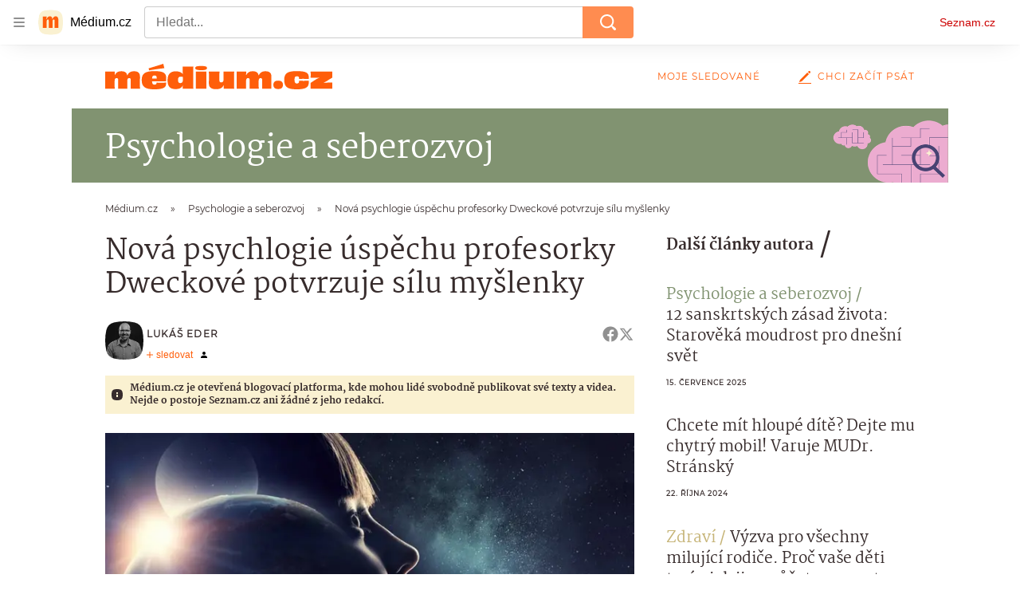

--- FILE ---
content_type: text/css
request_url: https://d8-a.sdn.cz/d_8/c_static_p7_A/nPXMbbUsvqECACpC22FmErAl/b27a/static/css/app.68501616ccd33bb3.css
body_size: 19530
content:
body,html{font-family:Arial,sans-serif;line-height:1.5}article,aside,audio,body,canvas,caption,details,div,figure,footer,header,hgroup,html,iframe,img,mark,menu,nav,object,section,span,summary,table,tbody,td,tfoot,thead,tr,video{border:0;margin:0;padding:0}a,abbr,address,b,blockquote,cite,code,dd,del,dfn,dl,dt,em,fieldset,h1,h2,h3,h4,h5,h6,hr,i,ins,label,legend,li,ol,p,pre,q,samp,small,strong,sub,sup,ul{border:0;font-size:100%;margin:0;padding:0;vertical-align:baseline}article,aside,audio,canvas,figcaption,figure,figure img,footer,header,hgroup,nav,section,video{display:block}table{border-collapse:separate;border-spacing:0}table caption,table td,table th{text-align:left;vertical-align:middle}a img{border:0}:focus{outline:0}@font-face{font-display:block;font-family:Martel;font-style:normal;font-weight:400;src:url(https://d8-a.sdn.cz/d_8/c_static_QR_F/IHLEc/martel-regular.woff2) format("woff2"),url(https://d8-a.sdn.cz/d_8/c_static_QR_F/IHLEc/martel-regular.woff) format("woff"),url(https://d8-a.sdn.cz/d_8/c_static_QR_F/IHLEc/martel-regular.ttf) format("truetype")}@font-face{font-display:block;font-family:Martel;font-style:normal;font-weight:700;src:url(https://d8-a.sdn.cz/d_8/c_static_QR_F/IHLEc/martel-extrabold.woff2) format("woff2"),url(https://d8-a.sdn.cz/d_8/c_static_QR_F/IHLEc/martel-extrabold.woff) format("woff"),url(https://d8-a.sdn.cz/d_8/c_static_QR_F/IHLEc/martel-extrabold.ttf) format("truetype")}@font-face{font-display:block;font-family:Montserrat;font-style:normal;font-weight:400;src:url(https://d8-a.sdn.cz/d_8/c_static_QO_I/E7jCc/montserrat-regular-webfont.woff2) format("woff2"),url(https://d8-a.sdn.cz/d_8/c_static_QO_I/E7jCc/montserrat-regular-webfont.woff) format("woff"),url(https://d8-a.sdn.cz/d_8/c_static_QO_I/E7jCc/montserrat-regular-webfont.ttf) format("truetype")}html{overflow-y:scroll}html.b_d{overflow-y:initial}body{background-color:#fff;color:#372c2c;font-family:Martel,Georgia,Calisto MT,serif;-webkit-font-smoothing:antialiased;-moz-osx-font-smoothing:grayscale}body a{color:#ff5e0a;-webkit-text-decoration:none;text-decoration:none}body a:focus,body a:hover{color:#d14800;-webkit-text-decoration:underline;text-decoration:underline}@media (max-width:540px){.b_d .c_e{padding-top:0}}.b_d .d_f,.b_d .d_g{margin-bottom:0}.a_h{background-color:rgba(204,0,0,.06);border-radius:16px;color:#c00;font-size:1rem;font-weight:700;line-height:1.4;padding:1rem;width:fit-content}.a_h:focus,.a_h:hover{background-color:rgba(204,0,0,.12)}.a_h:focus{box-shadow:0 0 0 1px #c00}.a_h[disabled]{color:rgba(204,0,0,.36);cursor:not-allowed}.a_i{left:-312.5rem;position:absolute;top:-312.5rem}.a_j{padding:1rem}@media (min-width:541px){.a_j{padding:2rem}}.a_k{background-color:#fff;padding:1rem}@media (min-width:541px){.a_k{padding:2rem}}.a_l{background-color:#f5f5f5;padding:1rem}@media (min-width:541px){.a_l{padding:2rem}}.a_m{background:transparent;border:0;cursor:pointer;display:inline-block;margin:0;padding:0;text-align:center}.a_n{height:1.5rem;margin-bottom:.5rem}@media (min-width:851px){.a_n{height:2rem;margin-bottom:.75rem}}.a_o{align-items:flex-start;display:flex;flex-flow:row nowrap}.a_p{box-sizing:border-box;flex:0 0 7.3125rem;padding-left:1.5rem}@media (min-width:541px){.a_p{flex:0 0 9.5rem}}.a_q{flex:1 1 auto}.a_r.e_s{font-size:1.125rem;font-weight:400;line-height:1.44444444;margin-bottom:.5rem;margin-top:-.2em}@media (min-width:851px){.a_r.e_s{font-size:1.1875rem;line-height:1.625rem;margin-bottom:.75rem}}.a_t{color:#ff8c50}.a_t:after{content:"/";display:inline-block;margin:0 .25em}.a_u,.a_v{display:block;font-family:Montserrat,Candara,Century Gothic,Verdana,sans-serif;font-size:.75rem;font-weight:700;letter-spacing:1px;line-height:1.5;text-transform:uppercase}@media (min-width:851px){.a_u,.a_v{font-size:.5625rem}}.a_w:active .a_t,.a_w:active .a_x,.a_w:focus .a_t,.a_w:focus .a_x,.a_w:hover .a_t,.a_w:hover .a_x{-webkit-text-decoration:underline;text-decoration:underline}.a_y.e_z{margin:.375rem 0 .5rem}@media (min-width:851px){.a_y.e_z{margin:.5rem 0 1.5rem}}.a_w.e_A,.a_w.e_A:active,.a_w.e_A:focus,.a_w.e_A:hover{color:#372c2c;-webkit-text-decoration:none;text-decoration:none}.a_B.e_z{margin:0 0 1rem}.a_t.e_A,.a_t.e_A:active,.a_t.e_A:focus,.a_t.e_A:hover{color:#ff8c50}.a_C .f_D{font-size:.75rem}.a_C .f_E{display:inline-block;overflow:hidden;position:relative;text-overflow:ellipsis;top:1px;white-space:nowrap}.a_C .f_F{align-items:flex-start;display:flex;flex-direction:column;gap:2px}.a_C .f_G{margin-left:.5rem;margin-right:1rem;order:2}.a_v.e_A,.a_v.e_A:active,.a_v.e_A:focus,.a_v.e_A:hover{color:#747474}.a_H{overflow:hidden;position:relative}.a_I:before{content:"";inset:0;position:absolute;z-index:1}.a_J{position:relative;z-index:2}.a_K{box-sizing:border-box;font-size:.75rem;font-weight:700;line-height:1rem;margin-bottom:.5rem;min-height:22px}.a_K a,.a_K span{background:#e0e0e0;border-radius:3px;display:inline-block;padding:3px .375rem}.a_K a,.a_K a:active,.a_K a:focus,.a_K a:hover,.a_K span{color:inherit;-webkit-text-decoration:none;text-decoration:none}.a_K a:active,.a_K a:focus,.a_K a:hover{background:#c4c4c4}@media (min-width:541px){.a_K{margin-bottom:.75rem;min-height:22px}}.a_L{overflow:hidden;text-overflow:ellipsis;white-space:nowrap}@supports (display:-webkit-box) and (-webkit-box-orient:vertical) and (-webkit-line-clamp:2){.a_M,.a_N,.a_O,.a_P,.a_Q{
    /*! autoprefixer: off */display:box;-webkit-box-orient:vertical;overflow:hidden}.a_N{
    /*! autoprefixer: off */-webkit-line-clamp:2}.a_O{
    /*! autoprefixer: off */-webkit-line-clamp:3}.a_P{
    /*! autoprefixer: off */-webkit-line-clamp:4}.a_Q{
    /*! autoprefixer: off */-webkit-line-clamp:6}}.a_R{overflow:hidden}.a_S{position:relative}@media (min-width:541px){.a_T{margin-left:-2.625rem;margin-right:-2.625rem}.d_U .a_T{margin-left:-1.375rem;margin-right:-1.375rem}}.a_V{border-bottom:1px solid #949494;border-top:1px solid #949494;padding:1.5rem 0 2.5rem}@keyframes resource-fade-in_opacity-scale{0%{opacity:0;transform:scale(.99)}to{opacity:1;transform:scale(1)}}@keyframes resource-fade-in_saturation{0%{filter:saturate(0)}50%{filter:saturate(20%)}to{filter:saturate(100%)}}.e_W{overflow:hidden;position:relative}.e_X{animation:resource-fade-in_opacity-scale .375s cubic-bezier(.15,.555,.695,.675)}.e_Y{display:block;position:relative}.e_Z{background-color:#f2f2f2}.e_-{border:none;bottom:0;display:block;left:0;margin:auto;max-height:100%;max-width:100%;min-height:100%;min-width:100%;padding:0;position:absolute;right:0;top:0}.e_aa{font-size:1rem;height:6.2em;margin:0 auto;position:relative;text-align:center;transform:translateZ(0);width:6.2em}.e_ab{animation:1.1s ease infinite;border-radius:50%;height:1em;left:calc(50% - .5em);position:absolute;top:calc(50% - .5em);width:1em}.e_ac{animation-name:atmLoader-black}.e_ae{animation-name:atmLoader-white}.e_af{height:auto;width:100%}.e_ag{height:100%;inset:0;object-fit:cover;position:absolute;width:100%}.e_ah{color:transparent}@keyframes atmLoader-black{0%,to{box-shadow:0 -2.6em 0 0 #222,1.8em -1.8em 0 0 rgba(34,34,34,.2),2.5em 0 0 0 rgba(34,34,34,.2),1.75em 1.75em 0 0 rgba(34,34,34,.2),0 2.5em 0 0 rgba(34,34,34,.2),-1.8em 1.8em 0 0 rgba(34,34,34,.2),-2.6em 0 0 0 rgba(34,34,34,.5),-1.8em -1.8em 0 0 rgba(34,34,34,.7)}12.5%{box-shadow:0 -2.6em 0 0 rgba(34,34,34,.7),1.8em -1.8em 0 0 #222,2.5em 0 0 0 rgba(34,34,34,.2),1.75em 1.75em 0 0 rgba(34,34,34,.2),0 2.5em 0 0 rgba(34,34,34,.2),-1.8em 1.8em 0 0 rgba(34,34,34,.2),-2.6em 0 0 0 rgba(34,34,34,.2),-1.8em -1.8em 0 0 rgba(34,34,34,.5)}25%{box-shadow:0 -2.6em 0 0 rgba(34,34,34,.5),1.8em -1.8em 0 0 rgba(34,34,34,.7),2.5em 0 0 0 #222,1.75em 1.75em 0 0 rgba(34,34,34,.2),0 2.5em 0 0 rgba(34,34,34,.2),-1.8em 1.8em 0 0 rgba(34,34,34,.2),-2.6em 0 0 0 rgba(34,34,34,.2),-1.8em -1.8em 0 0 rgba(34,34,34,.2)}37.5%{box-shadow:0 -2.6em 0 0 rgba(34,34,34,.2),1.8em -1.8em 0 0 rgba(34,34,34,.5),2.5em 0 0 0 rgba(34,34,34,.7),1.75em 1.75em 0 0 #222,0 2.5em 0 0 rgba(34,34,34,.2),-1.8em 1.8em 0 0 rgba(34,34,34,.2),-2.6em 0 0 0 rgba(34,34,34,.2),-1.8em -1.8em 0 0 rgba(34,34,34,.2)}50%{box-shadow:0 -2.6em 0 0 rgba(34,34,34,.2),1.8em -1.8em 0 0 rgba(34,34,34,.2),2.5em 0 0 0 rgba(34,34,34,.5),1.75em 1.75em 0 0 rgba(34,34,34,.7),0 2.5em 0 0 #222,-1.8em 1.8em 0 0 rgba(34,34,34,.2),-2.6em 0 0 0 rgba(34,34,34,.2),-1.8em -1.8em 0 0 rgba(34,34,34,.2)}62.5%{box-shadow:0 -2.6em 0 0 rgba(34,34,34,.2),1.8em -1.8em 0 0 rgba(34,34,34,.2),2.5em 0 0 0 rgba(34,34,34,.2),1.75em 1.75em 0 0 rgba(34,34,34,.5),0 2.5em 0 0 rgba(34,34,34,.7),-1.8em 1.8em 0 0 #222,-2.6em 0 0 0 rgba(34,34,34,.2),-1.8em -1.8em 0 0 rgba(34,34,34,.2)}75%{box-shadow:0 -2.6em 0 0 rgba(34,34,34,.2),1.8em -1.8em 0 0 rgba(34,34,34,.2),2.5em 0 0 0 rgba(34,34,34,.2),1.75em 1.75em 0 0 rgba(34,34,34,.2),0 2.5em 0 0 rgba(34,34,34,.5),-1.8em 1.8em 0 0 rgba(34,34,34,.7),-2.6em 0 0 0 #222,-1.8em -1.8em 0 0 rgba(34,34,34,.2)}87.5%{box-shadow:0 -2.6em 0 0 rgba(34,34,34,.2),1.8em -1.8em 0 0 rgba(34,34,34,.2),2.5em 0 0 0 rgba(34,34,34,.2),1.75em 1.75em 0 0 rgba(34,34,34,.2),0 2.5em 0 0 rgba(34,34,34,.2),-1.8em 1.8em 0 0 rgba(34,34,34,.5),-2.6em 0 0 0 rgba(34,34,34,.7),-1.8em -1.8em 0 0 #222}}@keyframes atmLoader-white{0%,to{box-shadow:0 -2.6em 0 0 #f9f9f9,1.8em -1.8em 0 0 hsla(0,0%,98%,.2),2.5em 0 0 0 hsla(0,0%,98%,.2),1.75em 1.75em 0 0 hsla(0,0%,98%,.2),0 2.5em 0 0 hsla(0,0%,98%,.2),-1.8em 1.8em 0 0 hsla(0,0%,98%,.2),-2.6em 0 0 0 hsla(0,0%,98%,.5),-1.8em -1.8em 0 0 hsla(0,0%,98%,.7)}12.5%{box-shadow:0 -2.6em 0 0 hsla(0,0%,98%,.7),1.8em -1.8em 0 0 #f9f9f9,2.5em 0 0 0 hsla(0,0%,98%,.2),1.75em 1.75em 0 0 hsla(0,0%,98%,.2),0 2.5em 0 0 hsla(0,0%,98%,.2),-1.8em 1.8em 0 0 hsla(0,0%,98%,.2),-2.6em 0 0 0 hsla(0,0%,98%,.2),-1.8em -1.8em 0 0 hsla(0,0%,98%,.5)}25%{box-shadow:0 -2.6em 0 0 hsla(0,0%,98%,.5),1.8em -1.8em 0 0 hsla(0,0%,98%,.7),2.5em 0 0 0 #f9f9f9,1.75em 1.75em 0 0 hsla(0,0%,98%,.2),0 2.5em 0 0 hsla(0,0%,98%,.2),-1.8em 1.8em 0 0 hsla(0,0%,98%,.2),-2.6em 0 0 0 hsla(0,0%,98%,.2),-1.8em -1.8em 0 0 hsla(0,0%,98%,.2)}37.5%{box-shadow:0 -2.6em 0 0 hsla(0,0%,98%,.2),1.8em -1.8em 0 0 hsla(0,0%,98%,.5),2.5em 0 0 0 hsla(0,0%,98%,.7),1.75em 1.75em 0 0 #f9f9f9,0 2.5em 0 0 hsla(0,0%,98%,.2),-1.8em 1.8em 0 0 hsla(0,0%,98%,.2),-2.6em 0 0 0 hsla(0,0%,98%,.2),-1.8em -1.8em 0 0 hsla(0,0%,98%,.2)}50%{box-shadow:0 -2.6em 0 0 hsla(0,0%,98%,.2),1.8em -1.8em 0 0 hsla(0,0%,98%,.2),2.5em 0 0 0 hsla(0,0%,98%,.5),1.75em 1.75em 0 0 hsla(0,0%,98%,.7),0 2.5em 0 0 #f9f9f9,-1.8em 1.8em 0 0 hsla(0,0%,98%,.2),-2.6em 0 0 0 hsla(0,0%,98%,.2),-1.8em -1.8em 0 0 hsla(0,0%,98%,.2)}62.5%{box-shadow:0 -2.6em 0 0 hsla(0,0%,98%,.2),1.8em -1.8em 0 0 hsla(0,0%,98%,.2),2.5em 0 0 0 hsla(0,0%,98%,.2),1.75em 1.75em 0 0 hsla(0,0%,98%,.5),0 2.5em 0 0 hsla(0,0%,98%,.7),-1.8em 1.8em 0 0 #f9f9f9,-2.6em 0 0 0 hsla(0,0%,98%,.2),-1.8em -1.8em 0 0 hsla(0,0%,98%,.2)}75%{box-shadow:0 -2.6em 0 0 hsla(0,0%,98%,.2),1.8em -1.8em 0 0 hsla(0,0%,98%,.2),2.5em 0 0 0 hsla(0,0%,98%,.2),1.75em 1.75em 0 0 hsla(0,0%,98%,.2),0 2.5em 0 0 hsla(0,0%,98%,.5),-1.8em 1.8em 0 0 hsla(0,0%,98%,.7),-2.6em 0 0 0 #f9f9f9,-1.8em -1.8em 0 0 hsla(0,0%,98%,.2)}87.5%{box-shadow:0 -2.6em 0 0 hsla(0,0%,98%,.2),1.8em -1.8em 0 0 hsla(0,0%,98%,.2),2.5em 0 0 0 hsla(0,0%,98%,.2),1.75em 1.75em 0 0 hsla(0,0%,98%,.2),0 2.5em 0 0 hsla(0,0%,98%,.2),-1.8em 1.8em 0 0 hsla(0,0%,98%,.5),-2.6em 0 0 0 hsla(0,0%,98%,.7),-1.8em -1.8em 0 0 #f9f9f9}}.e_ai{left:calc(50% - 3.1em);position:absolute;top:calc(50% - 3.1em)}.e_aj{align-items:center;display:flex}.e_ak{height:1rem;margin-right:.375rem;width:1rem}.e_al{font-weight:700}.e_am{font-style:italic}.e_an{vertical-align:sub}.e_an,.e_ao{font-size:smaller}.e_ao{vertical-align:super}.e_ap{-webkit-text-decoration:underline;text-decoration:underline}.e_i{left:-312.5rem;position:absolute;top:-312.5rem}.e_aq{overflow:visible}.e_aq .e_ar{stroke:#e0e0e0;stroke-width:2px}.e_as .e_at{fill:#909090}.e_as .e_au{fill:#f2f2f2}.e_av{align-items:center;display:inline-flex;flex-direction:row}.e_aw{height:auto;width:1.25rem}.e_ax{pointer-events:none}.e_ah{display:block;object-fit:fill}.e_ay{align-items:center;border-radius:50%;display:inline-flex;font-family:Arial,Helvetica,sans-serif;font-size:.875rem;font-weight:700;height:1.25rem;justify-content:center;line-height:1.25rem;outline:none;vertical-align:middle;width:1.25rem}.e_ay,.e_ay.e_A:active,.e_ay.e_A:focus,.e_ay.e_A:hover{-webkit-text-decoration:none;text-decoration:none}.e_ay.e_A:focus-visible{-webkit-text-decoration:underline;text-decoration:underline}.e_az{align-items:center;border-radius:3px;font-size:.75rem;letter-spacing:.5px;line-height:1rem;padding:3px .375rem}.e_aA,.e_az{display:inline-flex}.e_aB rect{fill:var(--color-unlocked,#4ba098)}.e_aC rect{fill:var(--color-locked,#b39013)}.e_aE rect{fill:var(--color-unavailable,#372c2c)}.e_aF{position:relative}.e_aG{background-color:#fff;bottom:0;box-sizing:border-box;flex-flow:column;font-size:.875rem;font-weight:700;gap:.5rem;height:50%;left:0;margin:auto;padding:.5rem 2rem;position:absolute;right:0;top:0;width:90%}.e_aG,.e_aH{align-items:center;border-radius:4px;display:flex}.e_aH{background-color:#c00;color:#fff;flex-shrink:0;font-size:.75rem;height:2.5rem;justify-content:center;transition:background-color .3s,box-shadow .3s;width:7.8125rem}.e_aH:hover{background-color:#a70606;color:#fff;-webkit-text-decoration:none;text-decoration:none}.e_aI{width:2.25rem}.e_aJ{display:flex;gap:1rem}@media (min-width:541px){.e_aG{font-size:1.5rem;gap:1.75rem;line-height:2.375rem;padding:1.5rem}.e_aG,.e_aH{font-weight:700}.e_aH{font-size:1rem;height:3rem;width:15rem}.e_aI{width:3.4375rem}.e_aJ{display:flex;gap:1.75rem}}.e_aK{position:relative}.e_aL{box-sizing:border-box;padding:inherit}.e_aM{display:none}.e_aN{cursor:pointer;display:inline-block;height:1.75rem}.e_aN input[type=checkbox]{height:0;margin:0;opacity:0;width:0}.e_aN:focus:not(.h_aO){outline:0}.e_aP .e_aQ{cursor:not-allowed;opacity:.7}.e_aQ{border:1px solid #707070;border-radius:22px;box-sizing:border-box;cursor:pointer;display:inline-block;height:1.75rem;margin:0;position:relative;width:3rem}.e_aQ:before{border:1px solid #707070;border-radius:50%;content:"";height:16px;left:7px;position:absolute;top:50%;transform:translateY(-50%);transition:left .3s;width:16px}.e_aR:checked+.e_aQ{border-color:#61894d}.e_aR:checked+.e_aQ:before{background-color:#61894d;border-color:#61894d;left:calc(100% - 23px)}.e_aS{align-items:center;background-color:#f4f2e2;color:#372c2c;display:flex;font-size:.875rem;line-height:1.125rem;padding:.625rem;position:relative}@media (min-width:541px){.e_aS{margin-left:.5rem}}.e_aS:before{border-bottom:8px solid #f4f2e2;border-left:8px solid transparent;border-right:8px solid transparent;content:"";height:0;left:30px;position:absolute;top:-8px;width:0}@media (min-width:541px){.e_aS:before{border:8px solid transparent;border-left:none;border-right-color:#f4f2e2;left:-8px;top:auto}}.e_aT{fill:#372c2c;flex-shrink:0;height:.875rem;margin-right:.5625rem;width:.875rem}.e_aV{color:grey;display:flex;font-size:.75rem;gap:.625rem;line-height:1.25rem}.e_aW,.e_aX{background:none;color:grey;cursor:pointer;height:1.1875rem}.e_aY{text-transform:uppercase}.e_aZ{font-family:Arial,sans-serif}.e_a-{align-items:center;display:inline-flex;flex-direction:row}.e_a0{height:auto;width:1.25rem}.e_a1{background:#000}.e_a2{display:flex;flex-direction:column;height:100%;justify-content:center;margin:0 1rem}@media (min-width:541px){.e_a2{margin:0 2.5rem}}.e_a3{height:2.5rem;margin-bottom:1rem;width:2.625rem}@media (min-width:541px){.e_a3{height:3.75rem;margin-bottom:1.5rem;width:4.0625rem}}.e_a4{color:#fff;font-size:.875rem;font-weight:700;line-height:1.7}@media (min-width:541px){.e_a4{font-size:1.25rem;line-height:1.5}}.e_a5 .e_ah img{height:auto;left:50%;max-height:100%;max-width:100%;position:absolute;top:50%;transform:translate(-50%,-50%);width:auto}@supports (object-fit:contain){.e_a5 .e_ah img{bottom:0;height:100%;left:0;max-height:none;max-width:none;object-fit:contain;right:0;top:0;transform:none;width:100%}.e_a6 .e_ah img{object-fit:fill}}.e_a7{fill:#ffde60}.e_a8{stroke:#e6c02f}.e_a9{stroke:#faf1d1}.e_ba{fill:#ff8c50}.e_ba .e_a8{stroke:#e87e46}.e_ba .e_a9{stroke:#ffc48d}.e_bb{padding:1.5rem;text-align:center}.e_bc{margin-bottom:1rem}.e_bd{cursor:pointer}.e_be{background-color:#fff;color:#000;overflow:auto;text-align:left}.e_be,.e_bf{width:100%}.e_bg:not(.i_bh){font-size:.25rem;padding-top:1rem}.e_bg:not(.i_bh) .e_ab{animation-delay:2s}.e_bi,.e_bj,.e_bj>*{padding:inherit}.e_m{align-items:center;border:none;border-radius:4px;cursor:pointer;display:inline-flex;justify-content:center;min-width:180px;text-align:center;transition:all .15s linear}.e_m:active,.e_m:hover{outline:none}.e_m:focus{outline:2px solid #1eae00}.e_m[disabled]{cursor:default}.e_m[disabled],.e_m[disabled]:hover{background-color:#747474}.e_bk{font-size:1rem;line-height:1.375rem;padding:.5625rem .5rem}.e_bk .e_bl{border-width:2px;height:1.375rem;width:1.375rem}.e_bm{font-size:.875rem;line-height:1.375rem;padding:.5625rem .5rem}.e_bm .e_bl{border-width:2px;height:1.375rem;width:1.375rem}.e_bn{font-size:.875rem;line-height:1.25rem;padding:.375rem}.e_bn .e_bl{border-width:2px;height:1.25rem;width:1.25rem}.e_bo{background-color:#c00;font-weight:700}.e_bo,.e_bo .e_bl{color:#fff}.e_bo:hover{background-color:#d63333}.e_bo:active{background-color:#a30000}.e_bp{background-color:#fff;border:1px solid #e0e0e0;font-weight:700}.e_bp,.e_bp .e_bl{color:#404040}.e_bp:active,.e_bp:hover{background-color:#e0e0e0}.e_bq{background-color:transparent;color:#949494}.e_bq:active,.e_bq:hover{-webkit-text-decoration:underline;text-decoration:underline}.e_bq:active,.e_bq:focus,.e_bq:hover{background-color:transparent;outline:none}.e_bq[disabled],.e_bq[disabled]:active,.e_bq[disabled]:hover{background:none}.e_br .e_bs{visibility:hidden}.e_bl,.e_bs{display:inline-block}.e_bl{animation:load 1s linear infinite;border-left-color:transparent;border-radius:50%;border-style:solid;box-sizing:border-box;font-size:.625rem;position:absolute;text-indent:-9999em;transform:translateZ(0)}.e_bl:after{border-radius:50%;height:20px;width:20px}@keyframes load{0%{transform:rotate(0deg)}to{transform:rotate(1turn)}}.e_m .e_ax{vertical-align:middle}.e_bt{display:flex;flex-direction:column;margin-bottom:.5rem;width:14.0625rem}.e_bu{align-items:center;cursor:pointer;display:inline-flex;font-size:.875rem;line-height:2.5rem;width:100%}.e_bu>svg:first-child{margin-left:.75rem}.e_bv{height:1.5rem;vertical-align:middle;width:1.5rem}.e_bw{height:.75rem;width:.75rem}.e_bx{padding:0 .5rem}.e_bt .e_by{display:none}.e_bt .e_bz{align-items:center;height:5rem;padding:0;position:relative;width:8.75rem;z-index:1}.e_bt .e_bA{display:block;padding:0;width:8.75rem}@media (min-width:541px){.e_bt .e_bz{position:absolute}.e_bt{margin-bottom:0}}.e_bz{animation:menu-slide-in .2s cubic-bezier(.17,.67,.22,1.23) forwards;background-color:#fff;border-radius:4px;box-shadow:0 0 1px 0 rgba(0,0,0,.35),0 1px .5rem 0 rgba(0,0,0,.1),0 2px .5rem 0 rgba(0,0,0,.05);list-style:none;padding:.25rem;position:absolute;transform-origin:top right}.e_bB{animation:menu-slide-out .2s cubic-bezier(.87,-.35,1,.64) forwards}.e_bA{background:none;border-radius:4px;cursor:pointer;line-height:0;outline:none;transition:background-color .15s linear}.e_bA:active{background-color:#e0e0e0}.e_bC>*{border-radius:4px;display:block;transition:background-color .15s linear}.e_bC>:focus,.e_bC>:hover{background-color:#e0e0e0;-webkit-text-decoration:none;text-decoration:none}@keyframes menu-slide-in{0%{opacity:0;transform:scale(.95) translateY(-1.25rem)}to{opacity:1;transform:scale(1) translateY(0)}}@keyframes menu-slide-out{0%{opacity:1;transform:scale(1) translateY(0)}to{opacity:0;transform:scale(.95) translateY(-1.25rem)}}.e_bD{align-items:flex-start;display:flex;flex-direction:column;justify-content:stretch;width:100%}.e_bE{display:inline-block;font-size:.75rem;letter-spacing:.1px;line-height:1.25rem;margin-bottom:.25rem}.e_bE,.e_bF{color:#372c2c}.e_bF{background-color:#fff;border:1px solid #e0e0e0;border-radius:4px;box-sizing:border-box;font-size:.875rem;height:2.5rem;padding:0 .75rem;transition:border-color .15s linear;width:100%}.e_bF:focus{border-color:#404040}.e_bF::placeholder{color:#949494}.e_bG{color:#949494;font-size:.6875rem;letter-spacing:.2px;line-height:1.125rem;margin-top:2px}.e_bH .e_bE,.e_bH .e_bF{color:#372c2c}.e_bH .e_bF{background-color:#e0e0e0;border-color:#e0e0e0}.e_bI .e_bF{background-color:rgba(204,0,0,.08);border:1px solid #c00}.e_bI .e_bG{color:#c00}.e_bJ .e_bF{background-color:rgba(30,174,0,.08);border:1px solid #1eae00}.e_bJ .e_bG{color:#1eae00}.e_bK{margin-bottom:1.25rem}@media (min-width:541px){.e_bK{display:flex}}.e_bL{height:1.5rem;left:1.75rem;position:absolute;top:1.75rem;width:1.5rem}.e_bM .e_bN{border:1px solid #fff;border-radius:50%}.e_bO{cursor:not-allowed}.e_bO>.e_bP{pointer-events:none}.e_bP.e_A{align-items:center;background-color:rgba(204,0,0,.06);border-radius:16px;color:#c00;display:flex;font-size:.875rem;font-weight:700;justify-content:center;line-height:1.4;overflow:hidden;padding:1.125rem 1rem;position:relative;-webkit-text-decoration:none;text-decoration:none}@media (min-width:541px){.e_bP.e_A{font-size:1rem;padding:1.0625rem 1rem}}.e_bP.e_A:focus,.e_bP.e_A:hover{-webkit-text-decoration:none;text-decoration:none}.e_bP.e_A:hover{background-color:rgba(204,0,0,.12);color:#c00;transition:background-color .3s ease-out}.e_bP.e_A:active{background-color:rgba(204,0,0,.18);color:rgba(204,0,0,.36)}.e_bP.e_A:focus,.e_bP.e_A:focus-visible,.e_bP.e_A:focus-within{background-color:rgba(204,0,0,.12);color:#c00;outline:1px solid #c00;outline-offset:0}.e_bQ{background-color:#fff;border:1px solid #e0e0e0;border-radius:24px;box-shadow:0 0 1px 0 rgba(0,0,0,.35),0 1px .5rem 0 rgba(0,0,0,.1),0 2px .5rem 0 rgba(0,0,0,.05);font-family:Arial,sans-serif;padding:1.5rem 2rem 2.5rem;position:relative;z-index:1}@media (min-width:541px){.e_bQ{border-radius:40px;padding:3.5rem 2.75rem}}.e_bR{align-items:center;display:inline-flex;gap:.375rem}.e_bS{height:1.25rem;width:auto}.e_bT,.e_bU{width:100%}.e_bU{align-items:center;background:#c00;box-sizing:border-box;display:inline-flex;justify-content:center;margin-top:1.5625rem;padding:1.375rem 2.125rem;position:relative}@media (min-width:375px){.e_bU{margin-top:.25rem}}@media (min-width:576px){.e_bU{width:auto}}.e_bU:hover{-webkit-text-decoration:none;text-decoration:none}.e_bU:before{border-bottom:8px solid #c00;border-left:8px solid transparent;border-right:8px solid transparent;content:"";height:0;position:absolute;right:25px;top:-8px;width:0}@media (min-width:375px){.e_bU:before{left:144px;right:auto}}@media (min-width:576px){.e_bU:before{left:auto}}.e_bV{fill:#fff;height:.875rem;margin-right:1.0625rem;width:.875rem}.e_bW{color:#fff;font-family:Arial,sans-serif;font-size:.9375rem;line-height:1.125rem}.e_bW,.e_bX{font-weight:700}.e_bX{align-items:center;background-color:#faf1d1;color:#372c2c;display:flex;font-size:.75rem;line-height:1rem;padding:1rem}@media (min-width:541px){.e_bX{padding:.5rem}}.e_bY{fill:#372c2c;flex-shrink:0;height:.875rem;margin-right:.5625rem;width:.875rem}.e_bX .e_A{color:inherit;-webkit-text-decoration:underline;text-decoration:underline}.e_bX .e_A:hover{-webkit-text-decoration:none;text-decoration:none}.e_bX .e_A:focus{border:1px solid}.e_bZ{position:relative}.e_bZ span{left:-624.9375rem;position:absolute}.e_b-{border-radius:10px}.e_b0{border-radius:50%}.e_z{display:block}.e_b1{height:2rem;margin:.5rem 0}.e_b2{height:1.5rem;margin:.375rem 0}.e_b2+.e_b2{margin-top:.5rem}.e_b3{height:1rem;margin:.25rem 0}.e_b3+.e_b3{margin-top:.375rem}.e_b4{width:100%}.e_b5{width:80%}.e_b6{width:60%}.e_b7{width:40%}.e_b8{width:15%}.e_b9{--background-color:transparent;--primary-color:#c00;--count-color:#c00;--hover-color:#a00;--active-color:#a00;display:flex}.e_ca{align-items:center;color:#c00;display:inline-flex;font-family:Arial,sans-serif;font-size:.875rem;line-height:1.375rem}.e_cb{fill:#c00;height:.875rem;margin-right:.3125rem;width:.875rem}.e_cc{margin-left:.3125rem}.e_ca:hover{color:#a00000;-webkit-text-decoration:none;text-decoration:none}.e_ca:hover .e_cb{fill:#a00000}.e_cd{line-height:1;min-height:16px;min-width:155px}.e_cd seznam-sledovani{height:.8625rem;min-height:auto}.e_cd .e_z{background-color:#800040}.e_Z{background-color:#c4c4c4}.e_bD,.e_bt{font-family:Helvetica,Arial,sans-serif}.f_ce{background-color:#f5f5f5;margin:1rem;padding:1rem}@media (min-width:541px){.f_ce{margin:0;padding:2rem}}.f_cf{margin-bottom:1.5rem}.e_aA{align-items:center;font-family:Montserrat,Candara,Century Gothic,Verdana,sans-serif;font-size:.75rem;font-weight:500;line-height:1.5;transition:all .3s ease-in-out}.e_cg{fill:currentColor;margin-right:.375rem}.e_ch,.e_ch .e_A{text-align:center}.e_ch .e_A{border:1px solid #372c2c;border-radius:19px;box-sizing:border-box;color:#372c2c;display:inline-block;font-family:Montserrat,Candara,Century Gothic,Verdana,sans-serif;font-size:.75rem;font-weight:700;line-height:1.125rem;padding:.5625rem 1rem;transition:background-color .2s;width:100%}.e_ch .e_A:focus,.e_ch .e_A:hover{background-color:#372c2c;color:#fff;-webkit-text-decoration:none;text-decoration:none}.e_ch .e_A:active{background-color:rgba(0,0,0,.9)}.e_ch .e_A:focus{outline:3px solid #8064a5}@media (min-width:541px){.e_ch .e_A{box-sizing:content-box;min-width:190px;width:auto}}.e_ci .e_A{color:#949494;pointer-events:none}.e_A{color:#ff5e0a;cursor:pointer;-webkit-text-decoration:none;text-decoration:none}.e_A:focus,.e_A:hover{color:#d14800;-webkit-text-decoration:underline;text-decoration:underline}.e_cj{position:relative}.e_ck{border:16px solid transparent;bottom:0;box-sizing:border-box;display:inline-block;font-size:.75rem;height:3.5rem;line-height:1.5rem;max-width:56px;position:absolute;right:0;transition:max-width .3s ease-in;transition-delay:0s;width:auto}.e_ck:active,.e_ck:hover{max-width:100%}.e_ck:active .e_cl:before,.e_ck:hover .e_cl:before{opacity:0;transition-delay:0s}.e_ck:active .e_cm,.e_ck:hover .e_cm{opacity:1;transition-delay:75ms}.e_cl{background:#000;background:rgba(0,0,0,.5);border-radius:12px;box-sizing:border-box;color:#fff;color:hsla(0,0%,100%,.9);display:inline-block;height:100%;overflow:hidden;padding:0 .5rem;position:relative;width:100%}.e_cl:before{content:"i";font-size:14.5px;height:100%;line-height:24px;position:absolute;right:0;text-align:center;top:0;transition:opacity 75ms ease-out;transition-delay:.3s;width:24px}.e_cm{display:inline-block;opacity:0;overflow:hidden;text-overflow:ellipsis;transition:opacity .3s ease-in;white-space:nowrap;width:100%}.e_cn{display:block;font-size:.875rem;line-height:1;position:absolute;text-align:center;top:calc(50% - 1.5rem);width:100%}.e_co{background:#000;background:rgba(0,0,0,.7);display:inline-block;padding:1.0625rem 0;text-transform:uppercase;width:75%}.e_s{word-break:break-word}.e_cp{font-size:1.5rem;font-weight:700;line-height:2rem}@media (min-width:541px){.e_cp{font-size:2.1875rem;line-height:2.625rem}}.e_cq{font-size:1.25rem;line-height:1.625rem}.e_cq,.e_cr{font-weight:700}.e_cr{font-size:1.125rem;line-height:2.25rem}.e_cs{font-size:1rem;font-weight:400;line-height:1.5rem}@media (min-width:541px){.e_cs{font-size:1.125rem;line-height:1.625rem}}.e_ct{font-size:1rem;font-weight:400}.e_cw{font-size:1.125rem;line-height:2.25rem;margin:0;word-break:break-word}@media (min-width:541px){.e_cw{font-size:1.125rem;line-height:2.25rem}}.e_cx{text-align:right}.e_aS{background-color:#e0e0e0;color:#000;font-weight:800;margin-left:.5rem}.e_aU{color:#000;-webkit-text-decoration:underline;text-decoration:underline}.e_aV,.e_aW,.e_aX{color:#949494}.e_aW,.e_aX{border:none}.e_bU{background:#ff5e0a;padding:1.1875rem 1.75rem}.e_bU:before{border-bottom-color:#ff5e0a}.e_bW{font-family:inherit;line-height:1.1875rem;margin-top:.25rem}.e_cA,.e_cB,.e_cC,.e_cD,.e_cy,.e_cz{background-color:#c4c4c4}.f_cE .e_z{background-color:#e0e0e0}.e_ca{color:#ff5e0a}.e_cb{fill:#ff5e0a}.e_ca:hover{color:#d14800}.e_ca:hover .e_cb{fill:#d14800}.e_cF{background-color:#fff;color:#a05d5d;font-family:inherit}.e_cF:active,.e_cF:hover,.e_cG{background-color:#e7b4b6;color:#704141}.e_cd{height:1.125rem;min-height:18px}@media (min-width:721px){.e_cd{min-height:24px}}.e_cL,.e_cL.e_cq{color:#372c2c;font-size:1rem;font-weight:700;line-height:1.5rem;margin:0 0 1.5rem}.e_cL.e_cq:after,.e_cL:after{content:"/";font-size:28px;font-weight:400;margin-left:8px;position:absolute}@media (min-width:851px){.e_cL,.e_cL.e_cq{font-size:1.1875rem;line-height:1.625rem;margin:0 0 2.5rem}.e_cL.e_cq:after,.e_cL:after{font-size:35px}}.e_cL.e_cN,.e_cM{border-bottom:1px solid #e0e0e0;padding-bottom:.5rem}.e_cL.e_cP,.e_cO{border-top:1px solid #e0e0e0;padding-top:1.5rem}.f_cQ{height:100%;transform-origin:0 0}.f_cQ,.f_cR{margin:auto}.f_cS .e_cw{font-size:.75rem;line-height:.75rem;padding-bottom:.25rem;padding-top:0;text-align:right}.f_cT{display:flex;margin:1rem 0}.f_cU{flex:none;height:1.25rem;width:1.25rem}.f_cV{font-size:.875rem;line-height:1.25rem;margin-left:1rem}.f_cW .e_ah{background-color:#fff}.f_cW .e_-{min-width:unset}.f_cX,.f_cY{position:relative}.f_cY{display:block}.f_cZ{color:#707070;font-size:.75rem;line-height:.875rem;padding-top:.25rem;text-align:right;text-transform:lowercase}.f_c-{background-color:#fff;bottom:0;position:absolute;right:0}.f_c0{border:1px solid #de0a14;color:#de0a14;font-size:1rem;line-height:1.5rem;margin:1.5rem 2rem;padding:.5rem 0;text-align:center;width:5.125rem}.f_c1+.f_c2{margin-left:.5rem}.f_c2:before{content:"("}.f_c2:after{content:")"}.f_c3{position:relative}.f_c4{background-color:#fff;border:2px solid grey;bottom:100%;box-sizing:border-box;color:#c00;display:block;left:-624.9375rem;padding:.625rem;position:absolute}.f_c4:focus-within{left:0;right:0}.f_c5{bottom:auto;top:100%}.f_c6 .e_c7{max-width:100%;min-width:100%}.f_c8{visibility:hidden}.f_c9{margin-left:.5rem}.f_c9:before{content:"("}.f_c9:after{content:")"}.f_da .e_db:after{background-color:#000000b3;content:"";inset:0;position:absolute}.f_dc .f_dd{align-items:center;display:flex;font-family:Arial,sans-serif;inset:0;justify-content:center;margin-left:1.5rem;margin-right:1.5rem;position:absolute;text-align:center}.f_dc .f_de{color:#fff;font-size:.875rem;font-weight:700}@media (min-width:541px){.f_dc .f_de{font-size:2rem}}.f_dc .f_df,.f_dc .f_dg{color:#d0d0d0}.f_dc .f_dh,.f_dc .f_di{color:#fff}.f_dc .f_di{font-size:.875rem}@media (min-width:541px){.f_dc .f_di{font-size:2rem}}.f_dc .f_dg{font-size:.875rem}@media (min-width:541px){.f_dc .f_dg{font-size:1rem}}.f_dc .f_df{margin-top:.75rem}.f_dc .f_dh.e_A{-webkit-text-decoration:underline;text-decoration:underline}.f_dc .f_dh.e_A:focus,.f_dc .f_dh.e_A:hover{color:#fff;-webkit-text-decoration:none;text-decoration:none}.f_dc .f_dd .e_dj{margin-top:.75rem}@media (min-width:541px){.f_dc .f_dd .e_dj{display:inline-block}}.f_dc .f_dd .e_bP{background-color:#cc0000a3;color:#fff;font-size:.875rem;padding:1.125rem 1rem}@media (min-width:541px){.f_dc .f_dd .e_bP{padding:1.125rem 2.5rem}}.f_dc .f_dd .e_bP:hover{background-color:#c00;transition:background-color .3s ease-out}.f_dc .f_dd .e_bP:active{background-color:#cc00005c}.f_dc .f_dd .e_bP:focus,.f_dc .f_dd .e_bP:focus-visible,.f_dc .f_dd .e_bP:focus-within{background-color:#c00;outline:1px solid #fff;outline-offset:0}.f_dk{margin-bottom:.375rem}.f_dl{display:flex;justify-content:space-between}.f_dm{width:32.16%}.f_dn{position:relative}.f_do,.f_dp,.f_dq{height:100%;left:0;position:absolute;top:0;width:100%}.f_dp{opacity:.5}.f_dp:hover{opacity:.75}.f_dq{align-items:center;display:flex;justify-content:center;pointer-events:none}.f_dr{font-size:1rem}@media (min-width:541px){.f_dr{font-size:2rem}}.f_ds{height:.9375rem;margin-left:.375rem;width:1.1875rem}@media (min-width:541px){.f_ds{height:1.375rem;margin-left:.5rem;width:1.8125rem}}.f_dt{display:inline-block;height:100%;width:100%}.f_du{cursor:pointer}.f_dv .f_du,.f_dv .f_dw{margin-bottom:1.5rem}.f_dx .f_du:last-child{margin-bottom:2px}.f_dk .f_dc{margin-bottom:0}.f_dk .f_dy{padding:0}.f_dz{background-color:#f3f0ea;padding:1rem}.f_dA{display:flex}.f_dB{color:#131415;fill:currentcolor;flex-shrink:0;height:1.5625rem;width:1.5rem}.f_dC{margin-left:1.25rem}.f_dD .e_dD{padding-left:1.5rem}.f_dD .e_dE{padding-left:.5rem}.f_dD .e_dF,.f_dD .e_dF>.e_dF>.e_dF>.e_dF{list-style-type:decimal}.f_dD .e_dF>.e_dF{list-style-type:lower-alpha}.f_dD .e_dF>.e_dF>.e_dF{list-style-type:lower-roman}.f_dG{box-sizing:border-box;cursor:default;min-height:162px;position:relative;-webkit-user-select:none;user-select:none}.f_dH{background:linear-gradient(180deg,#787878,#000);height:100%;left:0;top:0;width:100%;z-index:1}.f_dH,.f_dI{position:absolute}.f_dI{align-items:center;background:#fff;border:1px solid #e0e0e0;border-radius:12px;box-shadow:0 2px .5rem 0 rgba(0,0,0,.05),0 1px .5rem 0 rgba(0,0,0,.1),0 0 1px 0 rgba(0,0,0,.35);box-sizing:border-box;display:flex;flex-direction:column;left:1rem;padding:.875rem 1rem 1rem;top:.875rem;width:calc(100% - 2rem);z-index:2}.f_dJ{color:#000;font-family:Arial,sans-serif;font-size:1rem;letter-spacing:-.16px}.f_dJ,.f_dK{font-style:normal;font-weight:700;line-height:140%;text-align:center}.f_dK{align-items:center;background:rgba(204,0,0,.06);border-radius:12px;box-sizing:border-box;color:#c00;display:flex;font-size:.875rem;justify-content:center;margin-top:.75rem;max-width:248px;padding:.875rem 1rem;width:100%}@media (min-width:541px){.f_dG{min-height:172px}.f_dI{left:1.5rem;top:1.5rem;width:calc(100% - 3rem)}}.f_dL iframe{display:block}.f_dM{background-color:#fff;border:1px solid rgba(11,10,66,.1);border-radius:24px;box-sizing:border-box;height:12.625rem;padding:1rem 1rem .5rem}.f_dN{display:flex}.f_dO{border:1px solid transparent;height:4rem;margin-right:1rem;width:4rem}.f_dP{height:2.5rem;margin:.375rem auto;width:2.5rem}.f_dQ:hover{cursor:pointer}.f_dQ:hover .f_dR{-webkit-text-decoration:underline;text-decoration:underline}.f_dS{align-items:center;display:flex;flex-direction:row;flex-wrap:nowrap}.f_dT{text-align:right;width:4.5rem}.f_dU{align-items:center;display:flex;margin-bottom:1rem;padding:.5rem;white-space:pre-wrap}@media (min-width:541px){.f_dU{width:fit-content}}.f_dV{-webkit-text-decoration:underline;text-decoration:underline}.f_dW{height:1rem;padding-right:.5rem;width:1rem}.f_dX{flex:1 1 auto}.f_dY{display:flex;flex-direction:row;justify-content:flex-start;position:relative}.f_dY,.f_dZ{height:100%}.f_d-{width:100%}.f_d0{width:30%}.f_d1{width:10%}.f_d2{width:5%}.f_d3{width:1%}.f_d4{width:.3%}.f_d5{width:.1%}.f_d6 .f_dQ:hover{cursor:default}.f_d6 .f_dQ:hover .f_dR{-webkit-text-decoration:none;text-decoration:none}.f_d7{margin:1.5rem 0}.f_d8{margin-bottom:1rem;width:100%}.f_d9{display:flex;justify-content:center}@media (min-width:541px){.f_d9{justify-content:flex-start}}.f_ea{appearance:none;cursor:pointer}.f_ea:disabled{cursor:not-allowed}.f_eb{padding:2.5rem 1.125rem;text-align:center}.f_ec{margin:0 0 2.5rem}.f_ed{white-space:pre-line}.f_ee{margin-top:1.25rem}.f_ef{align-items:center;appearance:none;display:flex;flex-direction:column;justify-content:stretch;margin-top:2.5rem}@media (min-width:541px){.f_ef{flex-direction:row;justify-content:center}}.f_ef .e_ax{height:1.25rem;margin-right:.625rem;width:1.25rem}.f_ef .e_A{align-items:center;box-sizing:border-box;cursor:pointer;display:inline-flex;justify-content:center;width:100%}.f_ef .e_A:first-child{margin:0 0 1rem}@media (min-width:541px){.f_ef .e_A{text-align:center;width:auto}.f_ef .e_A:first-child{margin:0 2.625rem 0 0}}.f_eg .f_ee .e_db,.f_eg .f_eh .f_ei,.f_eg .f_ej .e_db{cursor:default}.f_ek{border:1px solid #d0d0d0;margin-bottom:.25rem}.f_el{flex-direction:row;gap:.75rem;justify-content:flex-start;padding:.75rem}.f_ei,.f_el{align-items:stretch;display:flex}.f_ei{background-color:transparent;cursor:pointer;flex:1 1;flex-direction:column;font-size:1rem;gap:.5rem}@media (min-width:541px){.f_ei{flex-direction:row;gap:.75rem}}.f_em{align-items:center;display:inline-flex}.f_em>input{height:0;left:-624.9375rem;position:absolute;width:0}.f_em .e_en{height:1rem;width:1rem}.f_em .e_eo{display:none;fill:#d0d0d0}.f_em .e_ep{stroke:#d0d0d0}.f_eq{display:flex;flex-direction:column;width:100%}@media (min-width:541px){.f_eq{align-items:stretch;justify-content:center}}.f_er{border-top:1px solid #d0d0d0;margin-top:.5rem;padding-top:.5rem}@media (min-width:541px){.f_er{margin-top:.75rem;padding-top:.75rem}}.f_es:not(.i_bh){margin:0;max-height:100vh;width:100%}@media (min-width:541px){.f_es:not(.i_bh){min-width:200px;width:35%}}.f_et{align-items:center;color:#c00;display:flex;height:1.5rem;justify-content:center;width:1.5rem}.f_et .e_ax{width:.875rem}.f_et .e_eu{color:green;width:1rem}.f_ev{background:#f9f9f9;border:1px solid grey}.f_ev .e_eo{display:block;fill:grey}.f_ev .e_ep{stroke:grey}.f_ew{background-color:#e7f3e7;border:1px solid green}.f_ex{background-color:#ffe3e3;border:1px solid #c00}.f_ey{--mol-show-all-button-fade-color:#fff;align-items:center;display:flex;flex-direction:column;position:relative}.f_ez{cursor:pointer}.f_ey:before{background:linear-gradient(to bottom,hsla(0,0%,100%,0),var(--mol-show-all-button-fade-color));bottom:100%;content:"";left:0;position:absolute;right:0;top:-148px}.f_eA{height:100%}div[overflow]{background-color:#eee;padding-left:.3125rem}.f_eB{overflow-x:auto}.f_eC{width:100%}.f_eD{font-weight:700}.f_eE{-webkit-text-decoration:underline;text-decoration:underline}.f_eF{font-style:italic}.f_eG{text-align:left}.f_eH{text-align:center}.f_eI{text-align:right}.f_eJ{background:transparent;border:none;color:inherit;cursor:pointer;font-size:inherit;font-weight:inherit;line-height:inherit;padding:0;text-decoration:inherit;white-space:nowrap}.f_eK{color:#b4b4b4}.f_eL{color:#c00;position:relative;width:100%}.f_eL:before{border:5px solid transparent;box-sizing:border-box;content:"";height:100%;left:0;position:absolute;top:0;width:100%;z-index:1}.f_eM:before,.f_eM:focus:before{border-color:currentColor}.f_eN{align-items:center;background:rgba(0,0,0,.72);bottom:.4375rem;box-sizing:border-box;display:flex;height:1.5rem;justify-content:center;left:.4375rem;min-width:50px;padding:0 .375rem;position:absolute}.f_eO,.f_eP{font-size:.75rem;font-weight:500;line-height:1.125rem;text-align:left;white-space:normal}.f_eO{color:#2e2e2e;margin-top:.75rem}.f_eO:focus,.f_eO:hover{-webkit-text-decoration:underline;text-decoration:underline}.f_eP{color:#6f7271;margin-top:.25rem}.f_eQ{display:none}.f_eR{display:flex;flex:0 0 auto;flex-direction:column;width:11.75rem}.f_eR:not(.f_eS):not(:active):focus .f_eT:before{border-color:#000}.f_eU{position:relative}.f_eU,.f_eV{margin-top:1rem}.f_eV{display:flex;gap:.75rem;overflow-x:scroll;padding-bottom:.375rem}.f_eW{color:#fff;font-size:.75rem;padding-left:.75rem;position:relative}.f_eW:before{border-bottom:6px solid transparent;border-left:8px solid;border-top:6px solid transparent;content:"";height:0;left:0;margin-right:4px;position:absolute;top:calc(50% - 6px);width:0}.f_eX{display:flex;justify-content:space-between;margin-bottom:1.5rem}@media (min-width:541px){.f_eY{height:1rem;width:1rem}.f_eQ{align-items:center;animation-duration:.2s;animation-fill-mode:forwards;animation-iteration-count:1;animation-name:scroll-fade-in;animation-play-state:running;animation-timing-function:ease-in-out;background:#f9fcfc;border-radius:50%;color:#c00;display:flex;height:2.25rem;justify-content:center;position:absolute;top:2.5rem;width:2.25rem;z-index:2}@keyframes scroll-fade-in{0%{opacity:0;visibility:hidden}2%{opacity:0;visibility:visible}to{opacity:1;visibility:visible}}@keyframes scroll-fade-out{0%{opacity:1;visibility:visible}99%{opacity:0;visibility:visible}to{opacity:0;visibility:hidden}}.f_eQ:first-child{left:0}.f_eQ:last-child{right:0}.f_eQ:disabled{animation-name:scroll-fade-out}.f_eZ{transform:rotate(180deg)}.f_eR{width:13.3125rem}.f_eV{overflow-x:hidden;padding-bottom:0}}.f_e-{gap:.5rem}.f_e-,.f_e0{display:flex}.f_e0{flex-direction:column;justify-content:center}.f_e1{padding-left:3.5rem}.f_e- .e_cd{margin-top:.5rem}@media (min-width:541px){.f_e- .e_cd{margin-top:.25rem}}.f_G{height:3rem;padding-right:.75rem;white-space:nowrap}.f_e2{display:inline-block;position:relative;width:2.25rem}.f_e2:first-child{z-index:2}.f_e2:nth-child(2){z-index:1}.f_e2:nth-child(3){z-index:0}.f_G .e_aq{height:3rem;width:3rem}.f_G .e_aq .e_ar{stroke:#fff;stroke-width:2px}.f_e3{margin-top:.5rem;position:relative}@media (min-width:541px){.f_e3{margin-top:.25rem}}.f_e4{align-items:center;background:#fff;border:none;cursor:pointer;display:flex;font-size:.75rem;line-height:.875rem;padding-left:0}.f_e5{height:1rem;width:1rem}.f_e6{align-items:flex-start;background:#fff;border:1px solid #d5d5d5;display:flex;flex-direction:column;gap:.75rem;min-width:calc(100% - 34px);padding:1rem;position:absolute;top:0;z-index:5}.f_e7{font-size:.75rem;letter-spacing:1px;line-height:1rem;text-align:center;text-transform:uppercase;width:10.375rem}.f_e8{font-weight:700}.f_e9{height:8rem;margin:0 auto .75rem;width:8rem}.f_fa{margin-top:.375rem}.f_e7 .e_at{fill:#909090}.f_e7 .e_au{fill:#f2f2f2}.f_fb{display:flex;overflow:hidden;position:relative}@media (min-width:851px){.f_fb{display:block}}.f_fc:active,.f_fc:focus,.f_fc:hover{-webkit-text-decoration:none;text-decoration:none}.f_fc:active~.f_fd .f_fe,.f_fc:focus~.f_fd .f_fe,.f_fc:hover~.f_fd .f_fe{-webkit-text-decoration:underline;text-decoration:underline}.f_fc:after{bottom:0;content:"";left:0;position:absolute;right:0;top:0;z-index:1}.f_ff{box-sizing:border-box;flex:0 0 40.26%}.f_fg{overflow:hidden;padding-top:56.25%;position:relative}.f_fh{grid-column:1/3;grid-row:1/2}.f_fd{display:grid;grid-template-rows:auto 1fr;width:100%}.f_fd:has(.f_fi){gap:.5rem}.f_fd:has(.f_fi) .f_fh{grid-column:1/2;grid-row:1/2}@media (min-width:851px){.f_fd:has(.f_fi){gap:.375rem;grid-template-rows:auto 1fr 1.375rem}.f_fd:has(.f_fi) .f_fh{grid-column:1/3;grid-row:1/2}}.f_fe{grid-column:1/3;grid-row:2/3}.f_fj:focus,.f_fj:hover{-webkit-text-decoration:underline;text-decoration:underline}.f_fk{background-color:transparent;padding-left:0;padding-right:0}.f_fl{position:relative;z-index:2}.f_fi{align-self:self-start;background-color:#a05d5d;border-radius:4px;color:#fff;display:inline-block;font-size:.75rem;grid-column:2/3;grid-row:1/2;justify-self:self-end;letter-spacing:.5px;line-height:1rem;margin-bottom:0;padding:3px .375rem;text-transform:uppercase}@media (min-width:851px){.f_fi{grid-column:1/2;grid-row:3/4;justify-self:self-start}}.f_fm{gap:.75rem}.f_fm,.f_fn{align-items:center;display:inline-flex}.f_fn{border:1px solid #372c2c;border-radius:20px;box-sizing:border-box;color:#372c2c;font-family:Arial,Helvetica,sans-serif;font-size:.75rem;gap:.25rem;height:fit-content;line-height:1.5rem;padding:.4375rem 1rem;text-align:center;transition:background-color .2s}.f_fn:focus,.f_fn:hover{background-color:#372c2c;color:#fff;-webkit-text-decoration:none;text-decoration:none}.f_fn:focus .f_fo path,.f_fn:hover .f_fo path{fill:#fff}.f_fn:active{background-color:rgba(0,0,0,.9)}.f_fn:active .f_fo path{fill:#fff}.f_fn:focus{outline:3px solid #8064a5}@media (min-width:541px){.f_fn{box-sizing:content-box;min-width:max-content}}.f_fo{flex:0 0 auto;height:1.5rem;vertical-align:middle}.f_fo path{fill:#372c2c}.f_fp{flex:0 0 auto}.f_fq{align-items:center;background-color:#f5f5f5;display:flex;flex-direction:column;font-size:1.25rem;font-weight:700;gap:1rem;justify-content:space-between;line-height:1.75rem;margin-bottom:2rem;padding:2rem 1rem}@media (min-width:541px){.f_fq{flex-direction:row;margin-bottom:2.5rem;padding:1rem}}.f_fr{flex-shrink:0;height:3.5rem;width:3.4375rem}.f_fs{align-items:center;display:flex;flex-grow:1;gap:1rem}.f_ft{margin-top:.4em}.f_fu{padding:0 1rem}.f_fu button{background-color:transparent;border:none;color:inherit;cursor:pointer;font-size:inherit;font-weight:inherit;line-height:inherit;padding:0;text-decoration:inherit;white-space:nowrap}.f_fu button:focus,.f_fu button:hover{-webkit-text-decoration:underline;text-decoration:underline}.f_fv{list-style:none}.f_fv:hover{-webkit-text-decoration:underline;text-decoration:underline}.f_fw{display:block;padding:2px .5rem}.f_fw:focus{-webkit-text-decoration:none;text-decoration:none}.f_fx{background-color:#fff;border:1px solid #ddd;padding:0 1rem;position:absolute;z-index:1}.f_fy{background-color:#f8f8f8;border-radius:16px;color:#000;padding:1rem}.f_fz{align-items:center;cursor:pointer;display:flex;font-size:1rem;font-weight:700;gap:.5rem;justify-content:space-between}.f_fz::-webkit-details-marker,.f_fz::marker{content:"";display:none}.f_fz+*{margin-top:.5rem}.f_fA{height:.75rem;max-height:12px;transform:rotate(270deg);width:.75rem}.f_fy[open] .f_fA{transform:rotate(90deg)}.f_fy .e_cw.j_fB{color:#6d6d6d}.f_fy .e_dD{margin-top:1rem}.f_fy .e_dD .e_dE{counter-increment:li 1;display:flex;position:relative}.f_fy .e_dD .e_dE:before{align-items:center;background-color:#e0ecf9;border-radius:50%;color:#80c0ff;content:counter(li);display:flex;flex-shrink:0;height:24px;justify-content:center;margin-bottom:8px;margin-right:8px;width:24px;z-index:1}.f_fy .e_dD .e_dE:after{background-color:#f0f0f0;content:"";display:block;height:100%;left:11px;position:absolute;width:2px}.f_fy .e_dD .e_dE:last-child:after{display:none}.f_fC{--epub-dialog-border-color:#e0e0e0;background-color:#fff;border:1px solid var(--epub-dialog-border-color);border-radius:24px;color:#000;display:grid;grid-template:"icon close" auto "s s" 1rem "content content" auto "sp sp" 2rem "button button" auto/1fr 1fr;height:auto;max-height:calc(100% - 64px);max-width:536px;overflow:auto;padding:2rem}@media (min-width:541px){.f_fC{grid-template:"e e e close" auto "icon e1 content e2" auto "s s s s" 2rem "button button button button" auto/min-content 2rem 1fr min-content}}.f_fD{-ms-grid-column:1;-ms-grid-row:3;-ms-grid-column-span:2;grid-area:content}.f_fD .e_A{word-break:break-word;word-wrap:break-word;overflow-wrap:break-word}.f_fD .e_cw{color:#707070;font-size:.875rem;line-height:1.4;margin-top:1rem}.f_fE{font-size:1.5rem;font-weight:700;line-height:1.3}.f_fF{fill:currentColor;grid-area:icon;-ms-grid-column:1;height:2.5rem;width:2.5rem}.f_fF,.f_fG{-ms-grid-row:1}.f_fG{background-color:#fff;color:#000;grid-area:close;-ms-grid-column:2;height:1.5rem;margin-left:auto;width:1.5rem}.f_fG,.f_fH{cursor:pointer}.f_fH{-ms-grid-column:1;-ms-grid-row:5;-ms-grid-column-span:2;grid-area:button;margin:auto}@media (min-width:541px){.f_fD{-ms-grid-column:3;-ms-grid-row:2;-ms-grid-column-span:1}.f_fF{-ms-grid-column:1;-ms-grid-row:2}.f_fG{-ms-grid-column:4;-ms-grid-row:1}.f_fH{-ms-grid-column:1;-ms-grid-row:4;-ms-grid-column-span:4}}.f_fC *{font-family:Arial,Helvetica,sans-serif}.f_fC .f_fy{margin-top:1rem}.f_fC .e_s+.f_fy{margin-top:2rem}.f_fC button{border:none}.f_fI{align-items:center;display:flex;flex-direction:column;margin-top:.75rem}.f_fJ{border:1px solid #d0d0d0;border-radius:16px;box-sizing:border-box;font-size:1rem;line-height:1.2;padding:.5625rem 1.4375rem;width:100%}.f_fJ:hover{border-color:#aaa}.f_fJ:focus{border-color:#707070}.f_fK{border-color:#c00}.f_fJ[disabled]{background-color:#f0f0f0;border-color:#f0f0f0;color:#aaa}.f_fL{box-sizing:border-box;color:#c00;font-size:.875rem;line-height:1.2;margin-top:.25rem;padding:0 1.5rem;width:100%}.f_fM{border:none;margin-top:.75rem}.f_fN{align-content:center;justify-content:center;margin:auto;overflow:hidden;position:relative;-webkit-user-select:none;user-select:none}.f_fN,.f_fO{display:flex}.f_fO{align-items:center;flex-direction:row;flex-wrap:nowrap;height:100%;list-style:none;min-width:100%;transition:transform .5s ease-in-out;will-change:transform}.f_fP{transition:none}.f_fQ{display:flex;justify-content:space-between;left:0;pointer-events:none;position:absolute;top:50%;transform:translateY(-50%);width:100%}.f_fR{visibility:hidden}.f_fS,.f_fT{background:none;border:0;color:#fff;cursor:pointer;margin:0;padding:.625rem .625rem .625rem .25rem;pointer-events:auto;transition:all .25s}.f_fS:focus-visible,.f_fS:hover,.f_fT:focus-visible,.f_fT:hover{transform:scale(1.5)}.f_fT{transform:rotate(180deg)}.f_fT:focus-visible,.f_fT:hover{transform:rotate(180deg) scale(1.5)}.f_fU{min-width:100%}.f_fU .e_-{min-height:0;min-width:0}.f_fV{position:relative}.f_fW{font-size:1rem;line-height:1.25rem;margin:0 auto;max-width:90%;text-align:center}.f_fX{flex-wrap:nowrap;justify-content:center;margin-top:.375rem}.f_fX,.f_fY{display:flex}.f_fY,.f_fY button{align-items:center}.f_fY button{background:none;cursor:pointer;display:inline-flex;justify-content:center;margin:0;padding:.375rem;transition:all .25s}.f_fY button:focus-visible,.f_fY button:hover{transform:scale(1.5)}.f_fY span{background-color:#d0d0d0;border-radius:50%;display:inline-block;height:.625rem;transition:all .25s;width:.625rem}@media (min-width:541px){.f_fY span{height:.375rem;width:.375rem}}.f_fZ span{background-color:#000}.f_f-{font-size:1.25rem;line-height:1.875rem;padding:.75rem;text-align:center}.f_f0 .e_cj,.f_f1{height:100%}.f_f1{background-color:#343534;left:0;overflow-y:auto;position:fixed;top:0;width:100%;z-index:9999}.f_f2{align-content:flex-start;box-sizing:border-box;display:flex;flex-direction:row;flex-wrap:wrap;height:calc(100% - 5rem);justify-content:center;margin:0;overflow:auto;padding:.375rem 5%;width:100%}.f_f3{cursor:pointer;height:7.75rem;margin:.375rem;width:13.75rem}.f_f4{bottom:4.25rem;display:flex;justify-content:center;left:0;pointer-events:none;position:absolute;transition:opacity .5s;width:100%}@media (min-width:541px){.f_f4{bottom:5rem}}.f_f5{opacity:0}.f_f6{-webkit-text-size-adjust:none;-moz-text-size-adjust:none;text-size-adjust:none;background-color:rgba(0,0,0,.9);border-radius:8px;color:#fff;font-size:.8125rem;line-height:1.5rem;margin:0 .5rem;padding:.5rem;text-align:center}@media (min-width:541px){.f_f6{margin:0 3rem;max-width:700px}}.f_f7{color:#999;padding-left:.5rem}.f_f8{bottom:0;color:#fff;height:2.25rem;left:0;margin-bottom:1rem;position:fixed;text-align:center;width:100%;z-index:1}@media (min-width:541px){.f_f8{height:3rem}}.f_f9{display:inline-block;font-size:1.5rem;height:2.25rem;line-height:2.25rem;-webkit-user-select:none;user-select:none;vertical-align:top;width:5.625rem}@media (min-width:541px){.f_f9{height:3rem;line-height:3rem}}.f_ga{align-items:center;background:none;border:2px solid #fff;border-radius:50%;color:#fff;cursor:pointer;display:inline-flex;height:2.25rem;justify-content:center;margin:0 .625rem;opacity:.85;transition:all .15s;-webkit-user-select:none;user-select:none;width:2.25rem}@media (min-width:541px){.f_ga{height:3rem;margin:0 1.25rem;width:3rem}}.f_ga:active{transform:scale(.9)}.f_ga:hover{opacity:1}.f_gb,.f_gb:hover{opacity:0;pointer-events:none}.f_gc{padding-right:2px}.f_gd{padding-left:2px}.f_gd .e_ax{transform:scaleX(-1)}.f_ga .e_ax{height:1.75rem;width:100%}.f_ge{height:auto;max-height:100%;max-width:100%;width:100%}.f_ge.e_ah{object-fit:scale-down}.f_f1 .e_Z{background:none}.f_f1 .f_f0{height:calc(100% - 5rem)}.f_f1 .f_fN,.f_f1 .f_fU,.f_f1 .f_fV{height:100%;padding-top:0}.f_f1 .f_fV{align-items:center;display:flex;justify-content:center;position:relative}.f_gf{margin-bottom:1.25rem}.f_gg{font-size:.75rem;line-height:.875rem}.f_gf .e_bD{margin-bottom:.75rem}.f_gf .e_bI{margin-bottom:.25rem}@media (min-width:541px){.f_gh{display:flex;justify-content:space-between}}.f_gi{margin:0 0 .5rem;max-width:none;position:relative;width:100%}@media (min-width:541px){.f_gi{flex:1 1 50%;margin-bottom:0}.f_gi:first-child{margin-right:.75rem}.f_gi:nth-child(2){margin-left:.75rem}}.f_gj{color:#000;display:flex;font-weight:700;line-height:1.375rem;margin-bottom:1rem}.f_gk{display:block;fill:#949494;margin-right:.5rem;width:1.25rem}.f_gl{width:1.75rem}.f_gm{color:#187f00}.f_gm .f_gk{fill:#1eae00}.f_gn{display:flex;font-size:.875rem;line-height:1rem;margin-bottom:1.25rem}.f_go{padding-right:.6875rem}.f_gn input[type=checkbox]{margin:0;padding:0}.f_gp{background:#fff;border-radius:4px;box-shadow:0 0 1px rgba(0,0,0,.25),0 1px .5rem rgba(0,0,0,.1),0 2px .5rem rgba(0,0,0,.05);display:flex;font-size:.875rem;font-weight:700;line-height:1.375rem;margin-bottom:1.25rem;padding:1.875rem 1.125rem}.f_gq{fill:#949494;margin-right:.5rem;width:1.25rem}.f_gr{width:1.75rem}.f_gs{padding-top:2px}.f_gt{align-items:center;display:flex;font-size:.75rem;gap:.5rem;margin-bottom:.25rem}.f_gt .e_bN{height:1.5rem;width:1.5rem}.f_gu{display:grid}@media (min-width:541px){.f_gu{grid-template-columns:1fr 5fr 1fr}}.f_gv{height:2rem;margin-bottom:1rem;width:2rem}@media (min-width:541px){.f_gv{height:2.5rem;margin-right:2.75rem;width:2.5rem}}.f_gw{font-family:Arial,sans-serif;font-feature-settings:"liga" off,"clig" off;font-size:1rem;font-weight:700;letter-spacing:-.16px;line-height:1.4;margin-bottom:1rem}@media (min-width:541px){.f_gw{font-size:1.5rem}}.f_gx{font-size:.8125rem;margin-top:1rem}.f_gy{color:#c00}.f_gz{display:grid}@media (min-width:541px){.f_gz{grid-template-columns:1fr 5fr 1fr}}.f_gA{height:3rem;margin-bottom:1rem;position:relative;width:3rem}@media (min-width:541px){.f_gA{margin-right:2.75rem}}.f_gA .e_as{height:inherit}.f_gB{z-index:1}.f_gC{top:0}.f_gC,.f_gD{position:absolute}.f_gD{bottom:0}.f_gE{bottom:6.25rem;position:fixed}.f_gE.k_fB{transition:top .1s ease-in-out}:has(+.f_gF){-webkit-mask-image:linear-gradient(180deg,#fff,transparent);mask-image:linear-gradient(180deg,#fff,transparent)}.f_gG{position:relative}.f_dg{color:#000;font-size:1rem;line-height:1.2}.f_di{font-feature-settings:"liga" off,"clig" off;font-size:2rem;font-weight:700;letter-spacing:-.16px}.f_di,.f_gH{line-height:1.2;margin-top:.25rem}.f_gH,.f_gI{color:#707070;font-size:.875rem}.f_gI{margin:1rem 0}.f_gJ{align-items:center;display:flex;gap:.5rem;justify-content:center}.f_gK{height:1.5rem;width:1.5rem}@media (min-width:541px){.f_gK{height:2.125rem;width:2.125rem}}.f_gL{color:#4ba098;font-size:1rem;font-weight:700;line-height:1}@media (min-width:541px){.f_gL{font-size:1.5rem;line-height:1.4}}.f_df{color:#707070;font-size:.875rem;line-height:1.4;margin-top:1rem}.f_dh,.f_dh.e_A:focus,.f_dh.e_A:hover{color:#c00}.f_de{color:#000;font-size:1.125rem;line-height:1.4}@media (min-width:541px){.f_de{margin-top:.25rem}.f_gM{margin:.875rem 0}}.f_gN{color:#888}.f_gO{float:left;margin-right:6%;width:47%}@media (min-width:473px){.f_gO{margin-right:3.5%;width:31%}}@media (min-width:1018px){.f_gO{margin-right:1.28%;width:15.6%}}.f_gO:nth-child(2n){margin-right:0}.f_gO:nth-child(odd){clear:left}@media (min-width:473px){.f_gO:nth-child(odd){clear:none}.f_gO:nth-child(3n){clear:none;margin-right:0}}@media (min-width:1018px){.f_gO:nth-child(3n){margin-right:1.28%}}@media (min-width:473px){.f_gO:nth-child(3n+1){clear:left;margin-right:3.5%}}@media (min-width:1018px){.f_gO:nth-child(3n+1){clear:none;margin-right:1.28%}}@media (min-width:473px){.f_gO:nth-child(3n+2){clear:none;margin-right:3.5%}}@media (min-width:1018px){.f_gO:nth-child(3n+2){margin-right:1.28%}.f_gO:nth-child(6n){margin-right:0}}.f_gP{margin-bottom:2px;overflow:hidden;text-overflow:ellipsis;white-space:nowrap}.f_gQ{color:#c00;font-size:.75rem}.f_gQ:focus,.f_gQ:hover{-webkit-text-decoration:underline;text-decoration:underline}.f_gR{list-style-type:none}.f_gS{margin-bottom:.4375rem}.f_gT{display:inline-block;font-size:.75rem;margin:0 2px}.f_gU{color:#888;font-size:1.125rem;font-weight:700;margin:1.375rem 0 .9375rem;overflow:hidden;text-overflow:ellipsis;white-space:nowrap}.f_gV:nth-child(n){clear:left;float:none;margin-right:0;padding-top:1.875rem;width:auto}@media (min-width:907px){.f_gV:nth-child(n){padding-top:1.375rem}}.f_gV:nth-child(n)~.f_gV:nth-child(n){padding-top:1.25rem}@media (min-width:907px){.f_gV:nth-child(n)~.f_gV:nth-child(n){padding-top:2px}}.f_gV .f_gP{display:inline;white-space:normal}.f_gV .f_gP:after{content:", "}.f_gV .f_gP:last-child:after{content:normal}.f_gV .f_gQ{color:#888;white-space:nowrap}.f_gV .f_gR,.f_gV .f_gU{display:inline}.f_gV .f_gU{font-size:.75rem}.f_gV .f_gU:after{content:": "}.f_gW{position:relative}.f_gX{fill:currentColor;height:1.5rem;width:1.5rem}.f_gY{padding:0}.f_gY button{align-items:center;display:flex;font-size:.875rem;gap:2px;line-height:1.125rem}.f_gZ{margin-top:.25rem;padding:1rem}.f_gZ .f_g-:last-child .e_A{margin:0}.f_gZ .f_g0{margin-bottom:.75rem;padding:0;white-space:pre}.f_gW .f_g1{-webkit-text-decoration:underline;text-decoration:underline}.f_g2{background-color:rgba(0,0,0,.15);cursor:default;inset:0;justify-content:center;position:fixed;z-index:9001}.f_g2,.f_g3{align-items:center;display:flex}.f_g3{flex-flow:row nowrap;gap:.625rem;justify-content:flex-start}.f_g4{color:#909090;flex:0 0 auto;height:1.25rem}.f_g4:hover .e_g5{color:#1877f2}.f_g4:hover .e_g6{color:#000}.f_g3 .e_ax{height:100%}.f_g7{position:relative}.f_g8{fill:currentColor;height:1.5rem;width:1.5rem}.f_g9{padding:0}.f_g9 button{align-items:center;display:flex;font-size:.875rem;gap:2px;line-height:1.125rem}.f_ha{margin-top:.25rem;padding:1rem}.f_ha .f_g-:last-child .e_A{margin:0}.f_ha .f_g0{margin-bottom:.75rem;padding:0;white-space:pre}.f_g7 .f_g1{-webkit-text-decoration:underline;text-decoration:underline}.f_hb{font-size:1.125rem;line-height:1.6875rem;margin-bottom:1rem}.f_hc{gap:1rem}.f_hc,.f_hd{display:flex}.f_he{flex:0 0 5.9375rem;margin-right:.75rem}.f_hf{flex:1 1;font-size:.8125rem;overflow:hidden;position:relative}.f_hg{bottom:0;position:absolute;right:0;width:100%}.f_hh{background-color:#f5f5f5;padding-top:2rem}@media (min-width:541px){.f_hh{padding:4rem 2.625rem 0}}.f_hi{font-size:1.1875rem;font-weight:400;line-height:1.625rem;margin:0 1rem}@media (min-width:541px){.f_hi{font-size:1.75rem;line-height:2.125rem;margin:0}}.f_hj{padding-bottom:1.75rem}@media (min-width:541px){.f_hj{padding-bottom:1.75rem}}.f_hk img{display:block;margin:0 auto;max-width:100%}.f_hl{cursor:pointer;margin:auto}.f_hm{align-items:center;display:inline-flex;flex-direction:column;font-size:.875rem;gap:2.5rem}.f_hn{background-color:#c00;border:none;border-radius:4px;color:#fff;font-weight:700;height:2.5rem;width:11.3125rem}.f_hn,.f_ho{cursor:pointer}.f_ho{background-color:transparent;border:none;color:#c00;display:inline;font-family:inherit;font-size:inherit;padding:0}.f_hp{align-items:start;display:inline-flex;flex-wrap:nowrap}.f_hq{position:relative}.f_hr{height:100%;left:0;position:absolute;top:0;width:100%;z-index:1}.f_hq,.f_hq *{pointer-events:none!important}.f_hs{max-width:100%}.f_hs iframe,.f_hs span{display:block;max-width:100%!important}.f_ht{display:flex;justify-content:center}.f_gf,.f_gn{font-family:Helvetica,Arial,sans-serif}.f_gn .e_A{color:inherit;-webkit-text-decoration:underline;text-decoration:underline}.f_gj{font-family:Helvetica,Arial,sans-serif}.f_gj .e_A{color:inherit;-webkit-text-decoration:underline;text-decoration:underline}.f_hu{font-family:Montserrat,Candara,Century Gothic,Verdana,sans-serif;font-weight:500;line-height:1rem}.f_hv,.f_hv:focus,.f_hv:hover{color:#8f730f}.f_hw,.f_hw:focus,.f_hw:hover{color:#3c817b}.f_hx,.f_hx:focus,.f_hx:hover{color:#372c2c}.f_gp{font-family:Helvetica,Arial,sans-serif}.f_cR .f_hy{color:#949494;font-family:Montserrat,Candara,Century Gothic,Verdana,sans-serif;font-size:.75rem;font-weight:700;line-height:1.125rem;padding:0 0 .25rem}.f_cR .f_hz{color:#949494;-webkit-text-decoration:none;text-decoration:none}.f_cR .f_hz:active,.f_cR .f_hz:focus,.f_cR .f_hz:hover{-webkit-text-decoration:underline;text-decoration:underline}.d_hA .f_hB .f_cS{margin-bottom:1.5rem}[class*=mobile-square] .f_cR .f_hy{padding-left:1rem;padding-right:1rem}.f_c3{margin-bottom:1.5rem}.f_c3 .e_-{background:#fff}.f_dc{margin-bottom:1.5rem}@media (min-width:541px){.f_dc{margin-bottom:2.5rem}}.f_dy{position:relative}.f_hC{font-family:Montserrat,Candara,Century Gothic,Verdana,sans-serif;margin-top:.75rem;padding-left:1rem;padding-right:1rem}@media (min-width:541px){.f_hC{padding-left:0;padding-right:0}}.f_hC .e_cw{font-size:.75rem;line-height:1.125rem}.f_dk{margin-bottom:.5rem}.f_dm{width:32.45%}.f_dp{background-color:rgba(0,0,0,.9)}.f_dq{flex-direction:column-reverse}.f_dr{color:#fff;font-size:200%;text-align:center}@media (max-width:540px){.f_dr{font-size:150%}}.f_dr.e_cq{line-height:1rem;padding-bottom:0}.f_ds{height:2.3125rem;margin-left:0;padding-bottom:1.3125rem;width:3.1875rem}@media (max-width:540px){.f_ds{height:1.5625rem;margin-left:0;padding-bottom:.625rem;width:2.1875rem}}.f_dt{color:#404040}.f_dD{margin-bottom:.75rem}@media (min-width:541px){.f_dD{margin-bottom:1.75rem}}.f_dD .e_dE{padding-bottom:.75rem;word-break:break-word}.f_dD .e_dE::marker{color:#949494}.f_cw{margin-bottom:1.5rem}@media (min-width:541px){.f_cw{margin-bottom:2.5rem}}.f_dL{margin-bottom:2.5rem}.f_hD{margin-bottom:1.5rem}@media (min-width:541px){.f_hD{margin-bottom:2.5rem}}.f_dQ{color:#372c2c;font-size:.875rem;font-weight:700;line-height:1.25rem;margin-bottom:.5rem}@media (min-width:541px){.f_dQ{font-size:1rem;margin-bottom:1.5rem}}.f_dQ:hover .f_dR{color:#d14800}.f_dQ:hover .f_dZ{background-color:#d14800}.f_dQ:last-child{margin-bottom:.5rem}@media (min-width:541px){.f_dQ:last-child{margin-bottom:1rem}}.f_dR{margin-right:4rem;overflow:hidden;text-overflow:ellipsis}@media (min-width:541px){.f_dR{line-height:1.75rem;margin-bottom:.25rem}}.f_dX{background-color:rgba(209,72,0,.2);height:.625rem}.f_dZ{background-color:#ff8c50}.f_hE{color:#372c2c;font-size:1.25rem;font-weight:700;line-height:1.625rem;margin-bottom:1rem}@media (min-width:541px){.f_hE{font-size:1.375rem;line-height:2.25rem;margin-bottom:1rem}}.f_hF{color:#949494;font-family:Montserrat,Candara,Century Gothic,Verdana,sans-serif;font-size:.8125rem;font-weight:400;line-height:1.125rem}@media (min-width:541px){.f_hF{font-size:.875rem;line-height:1.5rem}}.f_d6 .f_dQ:hover .f_dR{color:#372c2c}.f_d6 .f_dX{background-color:hsla(0,0%,58%,.4)}.f_d6 .f_dZ{background-color:#949494}.a_V .f_hD{margin-bottom:0}.g_V{border-bottom:1px solid #949494;border-top:1px solid #949494}.f_hG,.g_V{padding:1.5rem 0 2.5rem}.f_hG{border-bottom:1px;border-image:repeating-linear-gradient(90deg,#949494 0 1px,transparent 1px 6px) 1 0 1/1px;border-width:1px 1px 0;border-top:1px #949494;border-style:solid;margin:0 1rem 1.5rem;position:relative}.f_hG:before{content:url("data:image/svg+xml;charset=utf-8,%3Csvg xmlns='http://www.w3.org/2000/svg' width='26' height='23' fill='none'%3E%3Cpath fill='%23949494' d='M5.9.85q2.8.85 4.35 3.5 1.6 2.65 1.6 5.45 0 2.95-1.25 5.55a14.9 14.9 0 0 1-3.35 4.6q-2.1 1.95-4.6 2.9L.7 20.9V20q1.75-.55 3.1-2.8 1.35-2.2 1.35-4.35 0-1.75-1.1-3.25-1.1-1.55-2.5-1.65V6.4zm13.6 0q2.85.85 4.4 3.5t1.55 5.55q0 2.95-1.25 5.55a14.45 14.45 0 0 1-3.35 4.5q-2.1 1.95-4.6 2.9L14.3 20.9V20q1.7-.55 3.05-2.8 1.4-2.25 1.4-4.35 0-1.7-1.1-3.25t-2.5-1.65V6.4z'/%3E%3C/svg%3E");display:block;left:0;margin:5px 3px;position:absolute}.f_hH{font-weight:700;letter-spacing:1.2px;margin-right:.5rem;text-transform:uppercase}@media (min-width:541px){.f_hH{letter-spacing:1px}}.f_hI{font-weight:400;letter-spacing:1.2px}@media (min-width:541px){.f_hI{letter-spacing:1px}.f_hH+.f_hI:before{content:"•";margin-right:8px}}.f_hJ{color:#949494;display:flex;flex-flow:column;font-family:Montserrat,Candara,Century Gothic,Verdana,sans-serif;font-size:.5625rem;line-height:.875rem;padding-left:2.75rem}@media (min-width:541px){.f_hJ{flex-flow:row;font-size:.75rem;line-height:1.125rem}}.f_hK{font-size:1.125rem;font-weight:700;line-height:2.25rem;margin-bottom:.5rem;padding-left:2.75rem;padding-top:.5rem}@media (min-width:541px){.f_hK{font-size:1.375rem}.f_hG{margin:0 0 2.5rem;padding:2.25rem 0 3.75rem}}.f_eC{font-family:Montserrat,Candara,Century Gothic,Verdana,sans-serif;font-size:.625rem;line-height:.75rem}@media (min-width:541px){.f_eC{font-size:.75rem;line-height:1.125rem}}.f_hL{padding:.375rem .5rem}.f_hL:not(:last-child){border-right:1px solid #fcecec}.f_eD{letter-spacing:1px}.f_hM{background-color:#949494;color:#fff}.f_hN{background-color:#f5f5f5}@media (min-width:541px){.f_eQ{animation-name:none;visibility:visible}.f_eQ :disabled{visibility:hidden}}.f_e7{min-height:10.25rem;text-transform:none}.f_e8{font-family:Montserrat,Candara,Century Gothic,Verdana,sans-serif;font-size:.875rem;line-height:1.25rem}.f_e9{height:6rem;width:6rem}@media (min-width:541px){.f_e9{height:8rem;width:8rem}}.d_hO{display:flex;flex-wrap:wrap;gap:.375rem;justify-content:space-around;max-width:1016px;padding:0 1rem}@media (min-width:541px){.d_hO{gap:.25rem;padding:0;width:100%}}@media (max-width:1210px){.d_hO{justify-content:flex-start}}.d_hP{color:#ff5e0a;font-weight:800;letter-spacing:0;line-height:1.25rem;padding:.4375rem .5rem .3125rem}.d_hP:hover,.d_hQ{-webkit-text-decoration:underline;text-decoration:underline}.d_hR{font-weight:800;min-width:32px;padding:.4375rem .5rem .3125rem}@media (min-width:541px){.d_hR{min-width:min-content}}.d_hS{color:#ff5e0a}.f_D{display:inline;font-size:.5625rem;font-weight:700;line-height:.875rem;min-height:24px}@media (min-width:541px){.f_D{font-size:.75rem;line-height:1.125rem}}@media (min-width:851px){.f_D{min-height:32px}}.f_D .e_hT{overflow:visible}.f_D .e_ar{stroke:#e0e0e0;stroke-width:2px}.f_D .e_hU{stroke:#fff;stroke-width:.5rem}.f_D .e_au{fill:#f5f5f5}.f_D .e_hV{fill:#949494}.f_D .e_A{color:#372c2c}.f_D .e_cd{--inactive-text-color:#ff5e0a;align-items:center;display:flex;margin-top:.25rem;min-height:20px}@media (min-width:541px){.f_hW .f_hX{margin-top:2px}}.f_e-,.f_e0{max-width:100%}.f_e0{align-items:flex-start;display:inline-flex;flex-grow:0;overflow:hidden;position:relative}.f_E{align-items:center;display:flex;flex:1 1 auto;flex-wrap:wrap;font-family:Montserrat,Candara,Century Gothic,Verdana,sans-serif;font-size:.5625rem;height:100%;letter-spacing:1px;max-width:100%;text-transform:uppercase}.f_hY{line-height:1.5rem}.f_hZ{color:#949494;font-size:.5625rem;font-weight:600;letter-spacing:1px;line-height:.5625rem;text-transform:uppercase}.f_E .e_A{color:#372c2c}.f_F .f_hY{line-height:.75rem}@media (min-width:851px){.f_E{font-size:.75rem;letter-spacing:1.2px;padding-top:.25rem}.f_F{padding-top:0}.f_F .f_hY{line-height:1.125rem}}.f_G{height:auto;height:1.5rem;margin-left:0}@media (min-width:851px){.f_G{height:2rem}}.f_e2{width:.75rem}@media (min-width:851px){.f_e2{width:1.25rem}}.f_G .e_aq{height:1.5rem;width:1.5rem}@media (min-width:851px){.f_G .e_aq{height:2rem;width:2rem}}.f_G .e_as{filter:grayscale(1)}.f_e4{color:#ff5e0a}.f_e6{border-radius:11px;top:auto;width:calc(100vw - 4rem - 2px)}@media (min-width:541px){.f_e6{width:auto}}.f_ff{padding-right:1rem}@media (min-width:851px){.f_ff{padding:0 0 1rem}}.f_fj,.f_fk{letter-spacing:inherit;padding:0}.f_fe{font-size:.75rem;font-weight:700;letter-spacing:normal;line-height:1.125rem}@media (min-width:541px){.f_fe{font-size:1.25rem;line-height:1.75rem}}@media (min-width:851px){.f_fe{font-size:1rem;line-height:1.375rem}}.f_fh{color:#ff5e0a;font-family:Montserrat,Candara,Century Gothic,Verdana,sans-serif;font-size:.75rem;font-weight:400;letter-spacing:1px;line-height:1rem;padding-bottom:.25rem;text-transform:none}@media (min-width:541px){.f_fh{font-weight:700;text-transform:uppercase}}@media (min-width:851px){.f_fh{letter-spacing:normal;line-height:1.1875rem;text-transform:none}}.f_fi{background-color:#e0e0e0;border-radius:50px;color:#372c2c;font-family:Montserrat,Candara,Century Gothic,Verdana,sans-serif;font-weight:600}.f_fd:has(.f_fi) .f_fh{padding-bottom:0}.e_A .f_fe{color:#372c2c}.f_fn{font-family:Montserrat,Candara,Century Gothic,Verdana,sans-serif;font-weight:700}.f_fq{margin-left:1rem;margin-right:1rem}@media (min-width:541px){.f_fq{margin-left:0;margin-right:0}}.f_h-{margin-bottom:.5rem}.f_h-,.f_h-:after{display:inline-block}.f_h-:after{content:"•";margin:0 4px}.f_h-:last-of-type:after{content:""}.f_h0{color:#372c2c}.f_gd{padding:0 0 0 2px}.f_gc{padding:0 2px 0 0}.f_ga .e_ax{fill:#fff}.f_g3 .e_h1,.f_g3 .e_h2{fill:#949494}.f_g3 .e_h3{fill:#fff}.f_hh{background-color:#faf1d1;padding-bottom:2rem}@media (min-width:851px){.f_hh{padding-bottom:4rem}}.f_hl{background-color:#ff8c50;border:1px solid #ff8c50;border-radius:19px;box-sizing:border-box;color:#372c2c;color:#fff;display:inline-block;display:block;font-family:Montserrat,Candara,Century Gothic,Verdana,sans-serif;font-size:.75rem;font-weight:700;line-height:1.125rem;margin-top:.25rem;max-width:224px;padding:.5625rem 1rem;text-align:center;transition:background-color .2s;width:100%}.f_hl:focus,.f_hl:hover{background-color:#372c2c;color:#fff;-webkit-text-decoration:none;text-decoration:none}.f_hl:active{background-color:rgba(0,0,0,.9)}.f_hl:focus{outline:3px solid #8064a5}@media (min-width:541px){.f_hl{box-sizing:content-box;min-width:190px;width:auto}}.f_hl:active,.f_hl:focus,.f_hl:hover{background-color:#fff;color:#ff8c50}.f_hl:active{border-color:#d14800}.f_hl:focus{border:4px;border-color:#8064a5}.f_hb{font-size:1.1875rem;font-weight:700;line-height:1.625rem}.f_hf{color:#372c2c;font-size:.875rem;font-weight:300;line-height:1.25rem}.g_h4{box-shadow:0 2px 1rem rgba(0,0,0,.1);transition:.1s ease-out}.g_h4:hover{box-shadow:0 2px 1rem rgba(0,0,0,.2);transition-timing-function:ease-in}.f_hs .l_h5,.f_hs>div{width:100%}.f_hs .l_h5,.f_hs .l_h5 span,.f_hs>div,.f_hs>div span{max-width:clamp(220px,100%,800px)}.f_hs .l_h5 iframe,.f_hs>div iframe{background-color:#fff;max-width:100%}.f_h6 .l_h5{border:1px solid #e0e0e0;border-radius:5px;box-shadow:0 2px 1rem rgba(0,0,0,.1);box-sizing:border-box;font-size:.75rem;font-weight:700;line-height:1rem;padding:1rem;transition:.1s ease-out}.f_h6 .l_h5:hover{box-shadow:0 2px 1rem rgba(0,0,0,.2);transition-timing-function:ease-in}.f_h6 .l_h5 p{font-size:1rem;line-height:1.625rem;margin-bottom:1rem}.f_h6 .l_h5 a{color:#404040;cursor:pointer;-webkit-text-decoration:none;text-decoration:none}.f_h7{max-height:300px;overflow:hidden;position:relative}.f_h8{margin-bottom:1.625rem;max-width:500px}.f_h8 blockquote.m_h9{border:1px solid #e0e0e0;border-radius:5px;box-shadow:0 2px 1rem rgba(0,0,0,.1);box-sizing:border-box;font-size:.75rem;font-weight:700;line-height:1rem;padding:1rem;transition:.1s ease-out}.f_h8 blockquote.m_h9:hover{box-shadow:0 2px 1rem rgba(0,0,0,.2);transition-timing-function:ease-in}.f_h8 blockquote.m_h9 p{font-size:1rem;line-height:1.625rem;margin-bottom:1rem}.f_h8 blockquote.m_h9 a{color:#404040;cursor:pointer;-webkit-text-decoration:none;text-decoration:none}.f_gN{font-family:Montserrat,Candara,Century Gothic,Verdana,sans-serif}.f_gU{font-size:.75rem;line-height:1.5rem;margin:1rem 0 0}.f_gQ,.f_gU{color:#372c2c}.f_gV{text-align:center}.f_gV .f_gP{display:inline-block;margin-right:.75rem;overflow:visible}.f_gV .f_gP:after{content:""}.f_gV .f_gP:first-child{margin-left:.75rem}.f_gV .f_gQ{color:#372c2c}.f_gV .f_gQ:hover{color:#d14800}.f_n{display:flex}.f_ia{display:grid;gap:0 .625rem;grid-template-columns:max-content minmax(1rem,1fr);grid-template-rows:max-content minmax(1rem,1fr)}@media (min-width:541px){.f_ia{gap:0 .875rem}}:not(:has(.f_ib)) .f_ia{display:block}.f_o{grid-column:span 2/span 2;grid-row-start:2}.f_ic{margin-top:.5rem}.f_ib{display:inline-flex;height:1.5rem;margin-bottom:.5rem}@media (min-width:851px){.f_ib:has(+.f_n){height:2rem;margin-bottom:.75rem}}@media (min-width:541px){.f_C .a_K{min-height:28px;padding:3px 0}}@media (min-width:851px){.f_C .a_K{min-height:36px;padding:.4375rem 0}}.f_id{border-bottom:1px;border-image:repeating-linear-gradient(90deg,#949494 0 1px,transparent 1px 6px) 1 0 1/1px;border-style:solid;margin-bottom:2rem;padding-left:1rem;padding-right:1rem}@media (min-width:541px){.f_id{padding-left:0;padding-right:0}}.f_ie{margin-bottom:1.5rem}@media (min-width:851px){.f_ie{margin-bottom:2.5rem}}.f_id .f_if+.f_if{margin-top:1.5rem;padding-top:1.5rem}@media (min-width:851px){.f_id .f_if+.f_if{margin-top:2.5rem;padding-top:2.5rem}}.f_ig{margin:1rem 0}@media (min-width:541px){.f_ig{margin:1.5rem 0 2rem}}.f_ih{display:flex}.f_ih+.f_ih{margin-top:.75rem}.f_ii{flex:0 0 auto;height:1rem;margin:.375rem 1.5rem 0 0;width:1rem}.f_ii:empty{background-color:#c4c4c4}.f_ij{color:#372c2c;flex:1 1 auto;font-size:1.125rem;font-weight:700;line-height:1.75rem}@media (min-width:541px){.f_ij{font-size:1.25rem}}.f_ih .e_s{color:#372c2c}.f_ih:hover .e_s{-webkit-text-decoration:underline;text-decoration:underline}.f_ik{line-height:0}.f_il{height:1px}.f_im{height:2px}.f_in{height:.25rem}.f_io{height:.5rem}.f_ip{height:1rem}.f_iq{height:2rem}.f_ir{border-bottom:1px;border-image:repeating-linear-gradient(90deg,#949494 0 1px,transparent 1px 6px) 1 0 1/1px;border-style:solid;margin:1rem}@media (min-width:541px){.f_ir{margin:0 0 1.5rem}}.f_is{display:block}.f_is .e_ax{display:inline-block;height:100%}.f_it{--image-width:5.8125rem}@media (min-width:541px){.f_it{--image-width:8rem}}.f_iu{align-items:flex-start;display:flex;flex-flow:row nowrap}.f_iv{flex:0 0 auto;height:1rem;margin-right:.25rem;width:1rem}.f_iw{color:#949494;flex:1 1 auto;font-size:.5625rem;font-weight:700;line-height:.875rem}.f_ix img{max-height:calc(var(--image-width)*3/4);object-fit:contain;width:100%}.f_iy{margin-bottom:2rem}.f_iy:empty{margin:0}.f_iz{border-bottom:1px;border-image:repeating-linear-gradient(90deg,#949494 0 1px,transparent 1px 6px) 1 0 1/1px;border-style:solid;border-width:1px 0;padding:1.5rem 0 2.5rem}@media (min-width:541px){.f_iz{padding-bottom:4rem}}.f_iy .e_ah{background-color:#fff}.d_iA{display:block;margin-bottom:2rem}.d_cR{min-width:18.75rem}.d_iB{min-height:37.5rem;position:relative}.d_iB,.d_iC{width:18.75rem}.d_iC{max-height:39.125rem}.d_iD{max-height:20.375rem;width:18.75rem}.d_iE{position:sticky;top:1.625rem}.d_iF{display:none}.d_iG{position:static}.d_iH{bottom:0;position:absolute}.d_iI{position:fixed;top:1.625rem}.d_iI.k_fB{transition:top .1s ease-in-out}.c_iJ .d_iA{flex:1 1}.c_iJ .d_iK{flex:0 1 auto}.c_iJ .d_iL{display:flex;flex:1 1;flex-direction:column}.c_iJ .d_iL .d_iA{align-content:stretch;align-items:flex-start;height:100%;position:relative}.c_iJ .d_iL .d_iB{margin-bottom:2rem;max-height:1500px;min-height:1500px}.c_iJ .d_iL .d_iB:last-child{margin-bottom:0;max-height:none;min-height:0}.d_iO .f_cS,.d_iP .f_cS{padding:.5rem 0;position:relative}.d_iO .f_cS .f_cR,.d_iP .f_cS .f_cR{max-height:90rem}.d_iQ .d_iO .f_cS,.d_iQ .d_iP .f_cS{padding:0}@media (max-width:970px){.d_iO .f_cS,.d_iP .f_cS{padding:0}}.d_iO,.d_iP{margin-bottom:0}.d_iO .e_cw,.d_iP .e_cw{bottom:0;position:absolute;right:0;z-index:1}.d_iR{align-items:center;display:flex;flex-wrap:wrap;font-size:.75rem}@media (min-width:851px){.d_iR{margin-bottom:1rem}}.d_iS:after{content:"•";padding:0 8px}.d_iS:last-child{margin-right:0}.d_iS:last-child:after{content:""}.d_iT{border-bottom:1px solid #d0d0d0}@media (min-width:541px){.d_iT{padding-bottom:.625rem}}.d_iU{color:grey;margin-left:auto;position:relative}.d_iU.d_iU:before{background-color:#c00;border-radius:50%;content:"";display:inline-block;height:4px;margin-right:2px;vertical-align:text-top;width:4px}.d_iV{align-items:center;display:flex;flex-flow:row wrap;margin-bottom:.75rem}@media (min-width:541px){.d_iV{margin-bottom:.5rem}}.d_iW{align-items:center;background-color:#f4f2e2;color:#372c2c;display:flex;font-size:.875rem;line-height:1.125rem;margin-top:.5rem;order:1;padding:.625rem 1rem .5rem;position:relative;width:100%}@media (min-width:541px){.d_iW{margin-left:.75rem;margin-top:0;order:0;width:auto}}.d_iW:before{border-bottom:8px solid #f4f2e2;border-left:8px solid transparent;border-right:8px solid transparent;content:"";height:0;left:30px;position:absolute;top:-8px;width:0}@media (min-width:541px){.d_iW:before{border:8px solid transparent;border-left:none;border-right-color:#f4f2e2;left:-8px;top:25%}}.d_iX{fill:#372c2c;flex-shrink:0;height:.875rem;margin-right:.5625rem;width:.875rem}.d_iY{color:grey;font-size:1.25rem;font-weight:700;line-height:1.875rem}.d_iZ{background:#fff;bottom:-6.25rem;box-shadow:0 -1px 1.5rem -.25rem rgba(0,0,0,.08),0 0 .375rem -1px rgba(11,10,66,.1);opacity:0;padding-bottom:env(safe-area-inset-bottom);position:fixed;transition:height .25s linear,opacity .3s linear,bottom .25s ease;width:100%;z-index:999}.d_i-{bottom:0;opacity:1;transition:height .25s linear,opacity .1s linear,bottom .25s ease}.d_i0{display:block;margin:0 auto;max-width:1100px;position:relative}.d_i1{background:#fff;border-radius:8px;border-bottom-left-radius:0;border-bottom-right-radius:0;box-shadow:0 0 .25rem 0 rgba(11,10,66,.1);cursor:pointer;font-size:1.5625rem;height:1.5rem;line-height:1.5625rem;padding:0 .75rem;position:absolute;right:.8125rem;top:-1.375rem}.d_i2{display:flex;flex-direction:column;gap:1rem}@media (min-width:541px){.d_i2{align-items:center;flex-flow:row wrap;gap:.5rem;justify-content:space-between}}.d_i3{align-items:center;display:flex;gap:1rem}.d_i4{flex-basis:100%}@media (min-width:541px){.d_i4{order:2}}.d_i4 .e_bY{margin-right:1rem}@media (min-width:541px){.d_i4 .e_bY{margin-right:.5rem}.d_i5 .e_aV{display:none}}.d_i6,.d_i7{align-items:center;display:flex;gap:.5rem}.d_i6{margin-right:.5rem}.d_i7{margin-left:.5rem}.d_i8{display:flex;justify-content:space-between}@media (min-width:541px){.d_i8 .e_aV{display:none}}.d_i8 .f_hp{margin-right:.5rem}.d_i9 .e_aV{display:none}@media (min-width:541px){.d_i9 .e_aV{display:flex}}.d_ja{display:flex;flex-direction:column;gap:1rem}@media (min-width:541px){.d_ja{flex-direction:row;gap:.5rem;justify-content:space-between}.d_jb{flex-direction:column}}.d_jc{gap:1rem}.d_jd{display:flex;gap:.5rem}@media (min-width:541px){.d_jd{gap:1rem}}.d_je,.d_jf{align-items:flex-start;flex-direction:column;justify-content:center}@media (min-width:541px){.d_jf{align-items:center;flex-flow:row nowrap;justify-content:space-between}}.d_jg{gap:1rem}.d_jh{gap:1rem}.d_jh,.d_ji,.d_jj,.d_jk{align-items:center;display:flex}.d_ji,.d_jj,.d_jk{gap:.5rem}.d_jj{margin-right:.5rem}.d_jk{margin-left:.5rem}.d_jl{align-items:center;display:flex;flex-wrap:wrap;gap:.75rem}@media (min-width:541px){.d_jl{flex-wrap:nowrap}}.d_jl .f_hp{margin-right:.5rem}.d_jm{align-items:center;display:flex;flex-basis:100%;flex-grow:1;gap:.5rem}.d_jn{height:3rem;width:3rem}@media (min-width:541px){.d_jn{height:6.25rem;width:6.25rem}}.d_jo{font-size:1rem;text-transform:uppercase}@media (min-width:541px){.d_jo{font-size:1.875rem}}.d_jp{font-size:.75rem}@media (min-width:541px){.d_jp{font-size:1rem}}.d_jq{align-items:flex-start;display:flex;gap:.75rem}@media (min-width:541px){.d_jq{gap:1.75rem}}.d_ja .e_aV{flex-grow:1}@media (min-width:541px){.d_ja .e_aV{flex-grow:0}}.d_ja .e_aS{order:1;width:100%}@media (min-width:541px){.d_ja .e_aS{margin-right:auto;order:unset;width:unset}}.d_ja .f_hW{flex-direction:column}@media (min-width:541px){.d_ja .f_hW{flex-direction:row}}.d_jr{margin-bottom:1rem;padding:0 1rem}.d_jr:after,.d_jr:before{content:" ";display:table}.d_jr:after{clear:both}@media (min-width:541px){.d_jr{border:0;margin-bottom:2.5rem;padding:0}}.d_js{float:left;height:2.5rem;margin-right:.75rem;width:2.5rem}@media (min-width:541px){.d_js{height:8rem;margin-right:2rem;width:8rem}}.d_jt{align-items:center;display:flex}.d_jt:not(:empty){padding-top:1rem}.d_ju{font-size:1rem;font-weight:700;letter-spacing:2px;line-height:1.25rem;text-transform:uppercase}@media (min-width:541px){.d_ju{font-size:1.875rem;letter-spacing:2.5px;line-height:2.375rem}}.d_jv{font-size:.75rem;font-weight:500;letter-spacing:2px;line-height:.9375rem;margin-top:1rem;text-transform:uppercase}.d_jw{margin-left:.75rem}.d_jw:first-child{margin-left:0}.d_jx{margin:1.25rem 0 0}.d_jx:first-child{margin-top:0}.d_jy{font-size:.75rem;line-height:1.25rem;margin-top:.25rem}@media (min-width:541px){.d_jy{font-size:1rem;line-height:1.5rem}}.d_jy:first-letter{text-transform:capitalize}.d_jz{margin-top:1rem}.d_jA{display:flex;flex-direction:column;justify-content:center;min-height:40px;overflow:hidden}@media (min-width:541px){.d_jA{min-height:0}.d_jB{overflow:hidden}}.d_jr .e_au{fill:#f2f2f2}.d_jr .e_hV{fill:#909090}.d_jx .e_cw{font-size:.75rem;line-height:1.25rem}@media (min-width:541px){.d_jx .e_cw{font-size:1rem;line-height:1.5rem}}.d_jC .e_hT{overflow:visible}.d_jr .e_cd{--inactive-text:"sledovat autora"}.d_jr .e_bX{margin-top:.5rem}.d_hO{letter-spacing:2px;margin-bottom:2.25rem}.d_hP{cursor:pointer;letter-spacing:1px;padding-left:.5rem;padding-right:.5rem;width:max-content}.d_hP,.d_hR{background:transparent;border:none;display:inline-block;font-family:inherit;font-size:.875rem}.d_hR{cursor:default;line-height:1.25rem;min-width:min-content;text-align:center}.d_hR:last-child{width:min-content}.d_hS{cursor:pointer}.d_hS:hover,.d_jD{-webkit-text-decoration:underline;text-decoration:underline}.d_jE{align-items:center;flex-direction:column}.d_jE,.d_jF{display:flex}.d_jF{align-items:stretch;flex-wrap:wrap;gap:.5rem;justify-content:center;list-style:none;margin:0 auto;max-width:850px}.d_jG{overflow:hidden;position:relative;text-overflow:ellipsis;white-space:nowrap}.d_jH{color:#372c2c;-webkit-text-decoration:none;text-decoration:none}.d_jH:not(:last-child):after{color:#372c2c;content:"\00BB";display:inline-block}@media (min-width:851px){.d_jI{align-items:flex-start;display:flex;justify-content:space-between}.d_jI>.d_jK,.d_jI>.f_jJ{flex:0 0 22%}}.d_jK+.d_jK,.d_jK+.f_jJ,.f_jJ+.d_jK{margin-top:1rem}@media (min-width:851px){.d_jK+.d_jK,.d_jK+.f_jJ,.f_jJ+.d_jK{margin:0}}.d_jL{text-align:left}.d_jM{text-align:center}.d_jN{text-align:right}.d_jO{overflow:scroll;width:100%}.d_jO pre{text-align:left;white-space:pre-wrap}.d_jP{color:#404040}.d_jQ{margin:3rem 4.25rem 3rem 2.625rem;max-width:700px;text-align:center}@media (min-width:541px){.d_jQ{margin:4.5rem auto}}.d_jR{margin:3.625rem 1.5rem}@media (min-width:541px){.d_jR{margin:6.25rem auto}}.d_jS{align-items:center;display:flex;flex-direction:column;margin-bottom:6.25rem;margin-top:6.25rem}.d_jT,.d_jU{font-weight:400}.d_jV{font-size:1.5625rem;line-height:2.4375rem;margin-bottom:5rem;text-align:center}.d_jW{font-weight:700}.d_jX{margin-bottom:1.25rem;margin-left:-1.75rem;min-width:180px}@media (min-width:541px){.d_jX{margin-left:0}}.d_jY{margin:0 auto;max-width:505px;min-width:180px;padding-left:1.75rem;text-align:left}@media (min-width:541px){.d_jY{padding-left:0}}.d_jZ{font-size:.875rem;line-height:1rem}.d_j-,.d_j0{margin-bottom:1.25rem}.d_j0{font-size:.875rem;line-height:1.25rem}.d_j1{margin-bottom:2.5rem}.d_j2{font-size:1.125rem;line-height:1.625rem;margin-bottom:1.5rem}@media (min-width:541px){.d_j2{font-size:1.1875rem;margin-bottom:2.5rem}}.d_j2:after{content:"/";font-size:28px;line-height:34px;margin-left:8px}@media (min-width:541px){.d_j2:after{font-size:35px;line-height:42px}}.d_j4{align-items:center;display:flex;flex-flow:row wrap;justify-content:space-between;margin-bottom:2rem}.d_j5{margin-bottom:.25rem;order:1}@media (min-width:375px){.d_j5{margin-bottom:0;order:3}}@media (min-width:576px){.d_j5{margin-left:2rem}.d_j6{margin-left:0}}.d_j6 .e_bU:before{left:0;margin-left:30px}@media (min-width:576px){.d_j6 .e_bU:before{margin-left:45px}}.d_j7:not(:empty)+.d_j8{margin-left:.375rem}@media (min-width:992px){.d_j7:not(:empty)+.d_j8{margin-left:.75rem}}.d_j9{align-items:center;display:flex;justify-content:space-between;width:100%}@media (min-width:375px){.d_j9{height:3.875rem;width:auto}}@media (min-width:576px){.d_j9{justify-content:flex-start;margin-right:1rem}}.d_ka{flex-wrap:nowrap;gap:1.5rem}.d_ka,.d_kb{align-items:center;display:flex}.d_kb{height:3.875rem;margin-left:3px;order:2}.d_kb,.d_kc,.d_kd{flex:0 0 auto}.d_kd{color:#6d6d6d;font-family:Arial,sans-serif;font-size:.875rem;line-height:1.375rem;margin-right:.875rem}@media (min-width:809px){.d_kd{display:none}}@media (min-width:375px){.d_kd{display:none}}@media (min-width:576px){.d_kd{display:block}}.d_ke{display:none}@media (min-width:992px){.d_ke{display:inline}}.d_kf{margin-bottom:1.5rem}.d_kg{margin-bottom:.5rem}.d_kh{margin-bottom:1.5rem}.d_kh .e_cd{margin-bottom:.5rem}.d_ki{min-height:600px}.d_ki iframe{width:100%}.d_kj{font-weight:700}.d_kj,.d_kk{display:inline-block;margin-bottom:.75rem;margin-right:.5rem}.d_kk:not(:last-child):after{content:"|";display:inline-block}.d_kl{padding-right:.5rem}.d_km{background:#f5f5f5;box-sizing:border-box;height:13.125rem;margin:.5rem auto;max-width:1016px;padding:1.5rem 2.5rem}.d_km .f_hc{gap:2.5rem}.d_km .f_kn,.d_km .f_ko{flex:1 1}.d_km .f_kn:nth-child(2),.d_km .f_kn:nth-child(3){display:none}@media (min-width:541px){.d_km .f_kn:nth-child(2){display:block}}@media (min-width:851px){.d_km .f_kn:nth-child(3){display:block}}.d_km .f_hf{height:7.875rem;line-height:1.125rem}.d_km .f_hg{background:linear-gradient(0deg,#f5f5f5,hsla(0,0%,96%,0));height:1.125rem;top:6.75rem}.d_kp{background:#f5f5f5;max-width:300px;padding:1.5rem}.d_kp .f_hc{flex-direction:column}.d_kp .f_hf{line-height:1.125rem;max-height:126px}.d_kp .f_hg{background:linear-gradient(0deg,#f5f5f5,hsla(0,0%,96%,0));height:1.125rem;top:6.75rem}.d_kq{box-sizing:border-box;color:#000;height:0;position:relative;width:100%}@keyframes arc-fade-in{0%{opacity:0}to{opacity:1}}.d_kq *{font-family:Arial,Helvetica,sans-serif}.d_kr{box-sizing:border-box;left:0;padding:inherit;top:0;width:100%;z-index:999}.d_kr,.d_ks{position:absolute}.d_ks{background:transparent;height:1.125rem;left:2rem;top:-1.125rem;width:1.9375rem}.d_ks:after,.d_ks:before{border:1px solid #e0e0e0;border-top:0;box-sizing:border-box;content:"";display:block;height:18px;left:0;position:absolute;top:0;width:16px}.d_ks:before{border-bottom-right-radius:24px;border-left:0;box-shadow:inset -5px -11px 3px -11px rgba(0,0,0,.12),0 12px 0 0 #fff,2px 18px 0 2px #fff,0 7px 0 0 #fff}.d_ks:after{border-bottom-left-radius:24px;border-right:0;box-shadow:inset 5px -11px 3px -11px rgba(0,0,0,.12),-2px 19px 0 2px #fff,0 9px 0 0 #fff;left:15px}.d_kt{animation:arc-fade-in .4s ease-out 1s forwards;background:#fff;border:1px solid #e0e0e0;border-radius:24px;box-shadow:0 1px .375rem 0 rgba(0,0,0,.2);box-sizing:border-box;opacity:0;position:relative;width:100%}.d_ku{animation:none;opacity:1}.d_kv{align-items:flex-start;display:flex;flex-direction:column;gap:1rem;padding:1.5rem 2rem}.d_kw{flex-shrink:0;width:2rem}.d_kx{font-size:1rem;font-weight:700;line-height:140%;margin-bottom:1rem}@media (min-width:541px){.d_ks{height:1.625rem;left:2.5rem;top:-1.625rem;width:2.9375rem}.d_ks:after,.d_ks:before{height:26px;width:24px}.d_ks:before{border-bottom-right-radius:40px}.d_ks:after{border-bottom-left-radius:40px;left:23px}.d_kt{border-radius:40px}.d_kv{flex-direction:row;padding:3.5rem 8rem;position:relative}.d_kw{left:2.75rem;position:absolute;top:3.5rem;width:2.5rem}.d_kx{font-size:1.5rem;line-height:130%}}.d_ky{background:#fcf0f0;border-radius:16px;box-sizing:border-box;color:#c00;display:inline-block;font-size:.875rem;font-weight:700;padding:1rem;text-align:center;width:100%}.d_ky:focus,.d_ky:hover{color:#c00;-webkit-text-decoration:none;text-decoration:none}.d_ky:hover{background:#f8e0e0}.d_ky:focus{box-shadow:0 0 0 1px #f8e0e0}.d_kz{color:#707070;font-size:.8125rem;margin-top:1rem}.d_kA{color:#c00}@media (min-width:541px){.d_ky{font-size:1rem}}.d_kB{position:relative}.d_iM{max-height:14.125rem;width:100%}.d_iM .f_cR{margin:auto;max-width:160rem}@media (max-width:932px){.d_iN{height:auto}}.d_iN .f_cR{margin:auto;max-width:58.25rem}.d_iN .f_cS{padding:1.375rem 0}@media (max-width:932px){.d_iN .f_cS{padding:0}}.d_iN .f_cS .f_cR{max-height:11.375rem}.d_kC{height:0;left:0;overflow:hidden;position:absolute;top:0;width:0}.d_kD{height:14.125rem;transition:height 1s}.d_iQ{height:auto}.d_kE{left:50%;margin:0 auto;position:fixed;transform:translateX(-50%)}.d_kF,.d_kG{height:100%;left:0;overflow:hidden;position:absolute;top:0;width:100%}.d_kG{background-attachment:fixed;background-position:top;background-repeat:no-repeat}.d_kH{bottom:0;left:50%;margin-left:-80rem;position:fixed;right:0;top:0}.d_kI{margin-left:-62.5rem}.d_kJ{margin:auto;max-width:1100px;position:relative}.d_kK .d_kJ:before{bottom:0;box-shadow:inset 0 0 5px 2px rgba(0,0,0,.15);content:"";left:0;pointer-events:none;position:absolute;right:0;top:0;z-index:1}.d_kK.d_U .d_kJ{max-width:1060px}.d_kL>:first-child{padding-right:.625rem!important}.d_jP{font-family:Helvetica,Arial,sans-serif}.d_jZ .e_A{color:inherit;font-weight:700;-webkit-text-decoration:underline;text-decoration:underline}.d_j0 .e_A{color:#c00}.d_iP .f_cS{background-color:#fff}.d_kM.d_kN .f_cR,.d_kM.d_kO .f_cR{margin-left:1rem;margin-right:1rem}@media (min-width:541px){.d_kM.d_kN .f_cR,.d_kM.d_kO .f_cR{margin-left:0;margin-right:0}}.g_kP{-webkit-text-decoration:underline;text-decoration:underline;text-decoration-thickness:1px;text-underline-offset:3px;transition-duration:.15s;transition-property:text-decoration-color,color;transition-timing-function:ease-in}.g_kP:focus,.g_kP:hover{text-decoration-color:hsla(0,0%,100%,0)}.d_kQ{font-weight:700;word-break:break-word}.d_kQ a{-webkit-text-decoration:underline;text-decoration:underline;text-decoration-thickness:1px;text-underline-offset:3px;transition-duration:.15s;transition-property:text-decoration-color,color;transition-timing-function:ease-in}.d_kQ a:focus,.d_kQ a:hover{text-decoration-color:hsla(0,0%,100%,0)}@media (max-width:540px){.d_kQ{padding-left:0}}.d_iR{color:#949494;font-family:Montserrat,Candara,Century Gothic,Verdana,sans-serif;letter-spacing:1px;margin-bottom:.5rem;padding:0 1rem}@media (min-width:541px){.d_iR{padding:0}}@media (min-width:851px){.d_iR{margin-bottom:1.5rem}}.d_kR{text-transform:uppercase}.d_kS{margin-bottom:1rem;width:100%}@media (min-width:851px){.d_kS{margin-bottom:1.5rem}}.d_kT{display:block;overflow:hidden;position:relative}@media (max-width:540px){.d_kT{overflow:visible}}.d_kT .f_dc{margin-bottom:0}.d_kT .f_dy{padding-left:0;padding-right:0}.d_i2{gap:.5rem;margin-bottom:.5rem}@media (min-width:541px){.d_i2{align-items:flex-start;display:grid;grid-template:"author actions" "info-paragraph info-paragraph" auto/auto 1fr;justify-content:space-between}}.d_i6,.d_i7,.d_kU{display:flex}.d_i7{flex-basis:100%;grid-column:span 2/span 2;margin-left:0}@media (min-width:541px){.d_i7{flex-basis:auto;justify-content:flex-end}}.d_i6,.d_kU{height:1.5rem;justify-self:flex-end}@media (min-width:851px){.d_i6,.d_kU{padding-top:.25rem}}.d_i6{margin-right:0}.d_i6:empty{display:none}.d_i8{align-content:flex-end;align-items:center;align-self:stretch;flex-flow:row-reverse wrap-reverse;gap:.5rem;justify-content:flex-end;margin-top:.5rem}@media (min-width:541px){.d_i8{grid-area:actions;justify-content:flex-start;margin-top:0}}.d_i9{align-items:center;display:flex;flex-basis:100%;gap:.5rem}@media (min-width:541px){.d_i9{order:3}}.d_i9 .e_aV{display:flex}.d_i8 .e_aV{display:none}.d_i2 .e_aS:before{border:8px solid transparent;border-left:none;border-right:9px solid #e0e0e0;left:-8px;top:auto}@media (min-width:541px){.d_i2 .f_D{flex:1 1 auto;grid-area:author;margin-bottom:0}}.d_i2 .f_G{flex:0 0 auto;height:3rem;padding-right:1rem}.d_i2 .f_e2{width:2.25rem}.d_i2 .f_E{flex:1 1 auto;font-size:.75rem}@media (min-width:541px){.d_i2 .f_E{margin-bottom:0}}.d_i2 .f_e0{align-items:flex-start;display:flex;overflow:visible;width:100%}.d_i2 .f_hW{align-items:flex-start;flex-direction:column}@media (min-width:541px){.d_i2 .f_hW{flex-direction:row}.d_i2 .f_g3{flex:0 0 auto;margin-right:0}}.d_i2 .e_cd{--active-text-color:#949494;--active-text-hover-color:#372c2c;--active-text-action-color:#372c2c;--active-text-focus-color:#372c2c;--inactive-text-color:#ff5e0a;--inactive-text-hover-color:#372c2c;--inactive-text-focus-color:#372c2c;--inactive-text-action-color:#372c2c;--inactive-counter-color:#000}.d_i2 .e_bX{box-sizing:border-box;flex:1 0 100%}@media (min-width:541px){.d_i2 .e_bX{grid-area:info-paragraph;margin-bottom:0}.d_i8{-ms-grid-column:2;-ms-grid-row:1}.d_i2 .f_D{-ms-grid-column:1;-ms-grid-row:1}.d_i2 .e_bX{-ms-grid-column:1;-ms-grid-row:2;-ms-grid-column-span:2}}.d_kV .e_bX{order:4}@media (min-width:541px){.d_kV .e_bX{grid-area:unset;grid-row:3/4;order:unset}}.d_kW{order:2}@media (min-width:541px){.d_kW{order:unset}}.d_kX{order:3}@media (min-width:541px){.d_kX{order:unset}}.d_i2 .e_aq{height:3rem;width:3rem}.d_i2 .f_E{height:auto}.d_i2 .f_F{column-gap:.5rem}.d_i2 .f_hZ{line-height:.875rem;padding-top:2px}@media (min-width:851px){.d_i2 .f_hZ{line-height:1.5rem}}.d_ja .f_G{flex:0 0 auto;height:3rem;padding-right:1rem}.d_ja .f_e2{width:2.25rem}.d_ja .f_E{font-size:.75rem;height:auto}.d_ja .f_F{column-gap:.5rem}.d_ja .f_hZ{line-height:.875rem;padding-top:2px}@media (min-width:851px){.d_ja .f_hZ{line-height:1.5rem}}.d_ja .e_aq{height:3rem;width:3rem}.d_jq .e_aq{height:inherit;width:inherit}.d_jp{color:#949494;font-family:Montserrat,Candara,Century Gothic,Verdana,sans-serif;font-size:.5625rem;font-weight:600;letter-spacing:1px;line-height:.75rem;text-transform:uppercase}.d_jE{font-family:Martel,Georgia,Calisto MT,serif}.d_jF{row-gap:2.5rem}@media (min-width:851px){.d_jF{padding:0 1rem}}.d_kY{margin:0 1rem 1rem}.d_jG{font-family:Montserrat,Candara,Century Gothic,Verdana,sans-serif;font-size:.75rem;line-height:1.125rem;padding:1.5rem 1rem}.d_jH:not(:last-child):after{padding:0 16px}@media (min-width:541px){.d_jG{padding-left:0;padding-right:0}}.d_kZ{margin-bottom:4rem}.d_jK{border-bottom:1px;border-image:repeating-linear-gradient(90deg,#949494 0 1px,transparent 1px 6px) 1 0 0/1px;border-image-slice:0 0 1;border-style:solid;padding:0 1rem 1rem}.d_jK:first-of-type{padding-top:1rem}@media (min-width:541px){.d_jK:first-of-type{padding-top:0}}.d_jK:last-child{border-bottom:none;border-image:none;padding-bottom:0}@media (min-width:541px){.d_jK{padding:2rem 0}}@media (min-width:851px){.d_jK{border:none;flex:0 0 22%;padding:0}}.d_k-{width:100%}.g_s{color:#372c2c}.g_s:after{content:"/";font-weight:400;position:absolute}.g_cH{color:#372c2c;color:#ff5e0a;font-size:1.375rem;font-weight:400;line-height:2rem;margin:0 0 1.5rem}.g_cH:after{content:"/";font-weight:400;position:absolute}@media (min-width:851px){.g_cH{font-size:2.5rem;line-height:3rem;margin:0 0 2.5rem}}.g_cH:after{font-size:35px;margin-left:8px}@media (min-width:851px){.g_cH:after{font-size:60px;margin-left:32px}}.g_cI{color:#372c2c;font-size:1rem;font-weight:700;line-height:1.5rem;margin:0 0 1.5rem}.g_cI:after{content:"/";font-size:28px;font-weight:400;margin-left:8px;position:absolute}@media (min-width:851px){.g_cI{font-size:1.1875rem;line-height:1.625rem;margin:0 0 2.5rem}.g_cI:after{font-size:35px}}.g_cJ{color:#372c2c;font-size:.875rem;font-weight:700;line-height:1.25rem;margin:0 0 1.5rem}.g_cJ:after{content:"/";font-size:18px;font-weight:400;margin-left:8px;position:absolute}@media (min-width:851px){.g_cJ{font-size:1rem;line-height:1.75rem;margin:0 0 2.5rem}.g_cJ:after{font-size:22px}}.g_cK{color:#372c2c;font-size:.875rem;font-weight:700;line-height:1.25rem;margin:0 0 1.5rem}.g_cK:after{content:"/";font-size:18px;font-weight:400;margin-left:8px;position:absolute}@media (min-width:851px){.g_cK{font-size:1rem;line-height:1.75rem;margin:0 0 2.5rem}.g_cK:after{font-size:22px}}.g_cK:after{content:""}.d_s{padding-left:1rem;padding-right:1rem}@media (min-width:541px){.d_s{padding-left:0;padding-right:0}}.d_s .e_cp{color:#372c2c;color:#ff5e0a;font-size:1.375rem;font-weight:400;line-height:2rem;margin:0 0 1.5rem}.d_s .e_cp:after{content:"/";font-weight:400;position:absolute}@media (min-width:851px){.d_s .e_cp{font-size:2.5rem;line-height:3rem;margin:0 0 2.5rem}}.d_s .e_cp:after{font-size:35px;margin-left:8px}@media (min-width:851px){.d_s .e_cp:after{font-size:60px;margin-left:32px}}.d_s .e_cq{color:#372c2c;font-size:1rem;font-weight:700;line-height:1.5rem;margin:0 0 1.5rem}.d_s .e_cq:after{content:"/";font-size:28px;font-weight:400;margin-left:8px;position:absolute}@media (min-width:851px){.d_s .e_cq{font-size:1.1875rem;line-height:1.625rem;margin:0 0 2.5rem}.d_s .e_cq:after{font-size:35px}}.d_s .e_cr{color:#372c2c;font-size:.875rem;font-weight:700;line-height:1.25rem;margin:0 0 1.5rem}.d_s .e_cr:after{content:"/";font-size:18px;font-weight:400;margin-left:8px;position:absolute}@media (min-width:851px){.d_s .e_cr{font-size:1rem;line-height:1.75rem;margin:0 0 2.5rem}.d_s .e_cr:after{font-size:22px}}.d_s .e_cs{color:#372c2c;font-size:.875rem;font-weight:700;line-height:1.25rem;margin:0 0 1.5rem}.d_s .e_cs:after{content:"/";font-size:18px;font-weight:400;margin-left:8px;position:absolute}@media (min-width:851px){.d_s .e_cs{font-size:1rem;line-height:1.75rem;margin:0 0 2.5rem}.d_s .e_cs:after{font-size:22px}}.d_s .e_cs:after{content:""}.d_s .e_ct{color:#372c2c;font-size:.875rem;font-weight:700;line-height:1.25rem;margin:0 0 1.5rem}.d_s .e_ct:after{content:"/";font-size:18px;font-weight:400;margin-left:8px;position:absolute}@media (min-width:851px){.d_s .e_ct{font-size:1rem;line-height:1.75rem;margin:0 0 2.5rem}.d_s .e_ct:after{font-size:22px}}.d_s .e_ct:after{content:""}.d_k0{margin:2.5rem 1rem}@media (min-width:541px){.d_k0{margin:3.75rem 0}}.d_k1{padding-left:1rem;padding-right:1rem}@media (min-width:541px){.d_k1{padding-left:0;padding-right:0}}.n_k2{overflow:hidden;white-space:nowrap}.d_kd{color:#949494;font-family:Montserrat,Candara,Century Gothic,Verdana,sans-serif;font-size:.75rem;font-weight:700;letter-spacing:2px;line-height:1rem;text-transform:uppercase}.d_kf{margin:0 1rem 1.5rem}@media (min-width:541px){.d_kf{margin:0 0 2.5rem}}.d_kf .e_cd{--active-text-color:#949494;--active-text-hover-color:#372c2c;--active-text-action-color:#372c2c;--active-text-focus-color:#372c2c;--inactive-text-color:#ff5e0a;--inactive-text-hover-color:#372c2c;--inactive-text-focus-color:#372c2c;--inactive-text-action-color:#372c2c;--inactive-counter-color:#000}.d_ki{width:100%}.d_k3{font-family:Arial,sans-serif;font-size:.875rem;line-height:1rem;margin-bottom:1.25rem}@media (max-width:540px){.d_k3{padding-left:1rem;padding-right:1rem}}.d_kj{color:#372c2c}.d_kk,.d_kk:after{color:#949494}.d_k4~.d_kJ,.d_k5~.d_kJ{background-color:#fff;margin-left:auto;margin-right:auto;max-width:1100px;position:relative}.d_k4+.d_kJ .c_k6{background:#fff}.d_U>.d_kJ,.d_k7+.d_kJ{max-width:1060px}.d_U>.d_kJ .c_k8,.d_U>.d_kJ .c_k9,.d_U>.d_kJ .c_la,.d_U>.d_kJ .c_lb,.d_U>.d_kJ .c_lc,.d_k7+.d_kJ .c_k8,.d_k7+.d_kJ .c_k9,.d_k7+.d_kJ .c_la,.d_k7+.d_kJ .c_lb,.d_k7+.d_kJ .c_lc{padding-left:1.375rem;padding-right:1.375rem}@media (max-width:540px){.d_U>.d_kJ .c_k8,.d_U>.d_kJ .c_k9,.d_U>.d_kJ .c_la,.d_U>.d_kJ .c_lb,.d_U>.d_kJ .c_lc,.d_k7+.d_kJ .c_k8,.d_k7+.d_kJ .c_k9,.d_k7+.d_kJ .c_la,.d_k7+.d_kJ .c_lb,.d_k7+.d_kJ .c_lc{padding-left:0;padding-right:0}}.d_U>.d_kJ .c_k8,.d_U>.d_kJ .c_lc,.d_U>.d_kJ .c_ld,.d_k7+.d_kJ .c_k8,.d_k7+.d_kJ .c_lc,.d_k7+.d_kJ .c_ld{margin:0 auto;max-width:1016px}.d_U>.d_kJ .c_le,.d_k7+.d_kJ .c_le{margin-left:1.5rem}.d_iM{background-color:#fff}.d_iM .e_cw{bottom:-1.25rem}@media (min-width:541px){.d_iM .d_cR{padding-left:2.625rem;padding-right:2.625rem}}.d_kK .d_iM{margin:0}.d_kK .d_iM .e_cw{bottom:0}@media (min-width:541px){.d_kK .d_iM .d_cR{padding-left:0;padding-right:0}}.o_lf{margin:0 1rem .5rem}@media (min-width:541px){.o_lf{margin:0 0 1.5rem}}.d_lg{margin-bottom:1rem;padding-left:1rem;padding-right:1rem}@media (min-width:541px){.d_lg{margin-bottom:1.5rem;padding-left:0;padding-right:0}}.d_lg .e_cp,.d_lh{font-weight:400}.d_lh{font-family:Montserrat,Candara,Century Gothic,Verdana,sans-serif;font-size:.75rem;line-height:1.125rem;margin-bottom:2rem;padding:0 1rem}.d_li{display:inline-flex}.d_lj{fill:#ff5e0a;height:1.0625rem;margin-left:.25rem;margin-right:.875rem;width:.5625rem}.d_li:hover .d_lj{fill:#d14800}@media (min-width:541px){.d_lh{padding:0}}.d_lk{color:#fff;display:flex;justify-content:space-between;min-height:87px}@media (min-width:541px){.d_lk{min-height:93px}}.d_lk:hover{color:#fff;-webkit-text-decoration:none;text-decoration:none}.d_lk:active,.d_lk:focus{color:#fff;-webkit-text-decoration:underline;text-decoration:underline}.d_ll{display:none}@media (min-width:851px){.d_ll{display:block}}.d_lm{font-size:1.375rem;font-weight:400;line-height:2rem;padding:1rem;word-break:break-word}@media (min-width:541px){.d_lm{align-self:center;font-size:2.5rem;line-height:3rem;padding:1.5625rem 2.625rem 1.0625rem}}.d_ln{align-self:flex-end;height:100%}.d_ln .e_Z{background-color:transparent}@media (min-width:541px){.d_U .d_lm{padding-left:1.375rem}}.g_cu,.g_cv{font-size:1.125rem;line-height:2.25rem}.d_lo .d_jr{padding:0;position:relative}.d_lo .d_jB{align-items:start;display:grid;grid-template-columns:1fr min-content;grid-template-rows:repeat(5,auto);width:100%}@media (min-width:721px){.d_lo .d_jB{overflow:hidden}}.d_lo .d_jA{flex-direction:row;grid-column:1/span 2;justify-content:flex-start;min-height:70px;overflow:hidden}@media (min-width:721px){.d_lo .d_jA{grid-column:1/span 1;min-height:0}}.d_lo .d_jt{align-items:center;display:flex;gap:.5rem;grid-row:3;padding-top:1rem}@media (min-width:721px){.d_lo .d_jt{grid-column:2;grid-row:1;justify-content:flex-end}}@media (min-width:541px){.d_lo .d_jt{padding-top:2.0625rem}}@media (min-width:721px){.d_lo .d_jt{padding-top:2.9375rem}}@media (min-width:851px){.d_lo .d_jt{padding-top:3.9375rem}}.d_lo .d_js{flex-shrink:0;float:none;height:4.375rem;margin-right:0;padding:.25rem 1rem .25rem .75rem;width:4.375rem}.d_lo .d_js,.d_lo .d_js .e_ax{overflow:visible}@media (min-width:541px){.d_lo .d_js{height:6rem;padding-bottom:.375rem;padding-top:.375rem;width:6rem}}@media (min-width:721px){.d_lo .d_js{height:8.5rem;width:8rem}}@media (min-width:851px){.d_lo .d_js{padding-left:1.375rem;padding-right:1.25rem}}.d_lo .d_lp{column-gap:.5rem;display:grid;grid-template-columns:auto 1fr;grid-template-rows:auto 1fr;padding-top:1.25rem}@media (min-width:541px){.d_lo .d_lp{padding-top:1.625rem}}@media (min-width:721px){.d_lo .d_lp{padding-top:2.5rem}}@media (min-width:851px){.d_lo .d_lp{padding-top:3.5rem}}.d_lo .d_lp:has(.d_jy) .e_b3{margin:0}.d_lo .d_ju{color:#372c2c;display:block;font-size:.875rem;font-weight:300;grid-column:1/-1;letter-spacing:0;line-height:1.25rem;text-transform:none}@media (min-width:541px){.d_lo .d_ju{font-size:1.375rem;line-height:2rem}}@media (min-width:721px){.d_lo .d_ju{font-size:2.5rem;line-height:3rem}}.d_lo .d_lq{align-items:start;display:flex;margin-right:.25rem}.d_lo .d_lr{align-items:flex-start;display:flex;justify-content:flex-start}@media (min-width:721px){.d_lo .d_lr{flex-basis:content;justify-content:flex-end;order:2}}.d_lo .d_jv{display:flex;flex-wrap:wrap;font-family:Montserrat,Candara,Century Gothic,Verdana,sans-serif;letter-spacing:1.2px;line-height:1.125rem}@media (min-width:721px){.d_lo .d_jv{margin-top:1rem}}.d_lo .d_jw{margin-left:0;margin-right:1rem}.d_lo .d_jz{grid-column:1/span 2;grid-row:4;max-width:680px}@media (min-width:721px){.d_lo .d_jz{grid-row:3}}.d_lo .d_jx{font-size:1rem;font-weight:700;line-height:1.75rem}@media (min-width:721px){.d_lo .d_jx{font-size:1.125rem;line-height:2.25rem}}.d_lo .d_jy{color:#949494;font-family:Montserrat,Candara,Century Gothic,Verdana,sans-serif;font-size:.5625rem;line-height:.9375rem;margin-top:0;text-transform:uppercase}.d_lo .d_jx .e_cw{font-size:1rem;font-weight:800;line-height:1.75rem}@media (min-width:721px){.d_lo .d_jx .e_cw{font-size:1.125rem;line-height:2.25rem}}.d_lo .d_jr .e_bX{box-sizing:border-box;grid-column:1/span 2;max-width:680px}@media (min-width:721px){.d_lo .d_jr .e_bX{grid-column:1/span 2}}.d_lo .d_jr .e_cd{--active-text-color:#949494;--active-text-hover-color:#372c2c;--active-text-action-color:#372c2c;--active-text-focus-color:#372c2c;--inactive-text-color:#ff5e0a;--inactive-text-hover-color:#372c2c;--inactive-text-focus-color:#372c2c;--inactive-text-action-color:#372c2c;--inactive-counter-color:#000;grid-column:1/-1;padding-bottom:.5rem}.d_lo .d_lp:has(.d_jy) .e_cd{grid-column:2/3}.d_lo .d_jr .e_ar{stroke:#e0e0e0;stroke-width:1px}.d_lo .d_jr .e_ls{overflow:visible}.d_lo .d_jr .e_hU{stroke:#fff;stroke-width:.25rem}@media (min-width:541px){.d_lo .d_jr{padding:0}}@media (min-width:721px){.d_lo .d_jr{margin-bottom:1.5rem}}.d_lt{align-items:center;display:flex;justify-content:center;margin:0 1rem 2.5rem}@media (min-width:541px){.d_lt{margin-left:0;margin-right:0}}@media (min-width:851px){.d_lt{margin-bottom:3.75rem;max-width:528px}}.d_lu{border:1px solid #372c2c;border-radius:19px;box-sizing:border-box;color:#372c2c;display:inline-block;font-family:Montserrat,Candara,Century Gothic,Verdana,sans-serif;font-size:.75rem;font-weight:700;line-height:1.125rem;padding:.5625rem 1rem;text-align:center;transition:background-color .2s;width:100%}.d_lu:focus,.d_lu:hover{background-color:#372c2c;color:#fff;-webkit-text-decoration:none;text-decoration:none}.d_lu:active{background-color:rgba(0,0,0,.9)}.d_lu:focus{outline:3px solid #8064a5}@media (min-width:541px){.d_lu{box-sizing:content-box;min-width:190px;width:auto}}.d_lv{padding:calc(19.98031% - 1.25rem) 1rem 0;position:relative}@media (min-width:541px){.d_lv{padding-left:0;padding-right:0}}@media (min-width:721px){.d_lv{padding-top:calc(19.98031% - 2rem)}}@media (min-width:851px){.d_lv{padding-top:calc(19.98031% - 3rem)}}.d_lw{background-color:#faf1d1;background-image:url(https://d8-a.sdn.cz/d_8/c_static_gS_E/QrwCc/cover.svg);background-position:50%;background-size:cover;left:1rem;position:absolute;right:1rem;top:0}@media (min-width:541px){.d_lw{left:0;right:0}}.d_lw:before{content:"";display:block;padding-top:19.98031496%}.d_lx{height:100%;object-fit:cover;object-position:50% 50%;position:absolute;top:0;width:100%}.d_g{margin-bottom:2rem}.d_g .f_c3,.d_g .f_h8,.d_g .f_hs,.d_g .f_ly{margin-bottom:1.5rem}@media (min-width:851px){.d_g .f_c3,.d_g .f_h8,.d_g .f_hs,.d_g .f_ly{margin-bottom:2.5rem}}@media (max-width:540px){.d_g .f_c3,.d_g .f_dD,.d_g .f_dL,.d_g .f_dy,.d_g .f_h8,.d_g .f_hs,.d_g .f_iy,.d_g .f_ly,.d_g .f_s{padding-left:1rem;padding-right:1rem}}.d_g .e_dD{font-size:1.125rem;line-height:2.25rem}@media (min-width:541px){.d_g .e_dD{font-size:1.125rem;line-height:2.25rem}}.d_g .f_s.e_cq,.d_g .f_s.e_cr,.d_g .f_s.e_cs{padding-bottom:1rem}@media (min-width:851px){.d_g .f_s.e_cq,.d_g .f_s.e_cr,.d_g .f_s.e_cs{padding-bottom:1.5rem}}@media (max-width:540px){.d_g .f_cw .e_cw{padding-left:1rem;padding-right:1rem}}.d_g .f_cw a{-webkit-text-decoration:underline;text-decoration:underline;text-decoration-thickness:1px;text-underline-offset:3px;transition-duration:.15s;transition-property:text-decoration-color,color;transition-timing-function:ease-in}.d_g .f_cw a:focus,.d_g .f_cw a:hover{text-decoration-color:hsla(0,0%,100%,0)}.d_g .f_cS{margin-bottom:1.5rem}.d_g .f_hs{max-width:500px}.d_lz{display:none;padding:1.5rem 0}@media (min-width:851px){.d_lz{align-items:center;display:flex;justify-content:space-between}}.d_lA{display:inline-block;font-size:.75rem;letter-spacing:1px;list-style-image:none;margin:0 0 0 2.5rem;padding:0;text-transform:uppercase}.d_lB{fill:#ff5e0a;padding:0 .5rem;vertical-align:middle;width:1rem}.d_lC{font-family:Montserrat,Candara,Century Gothic,Verdana,sans-serif;font-size:.875rem;line-height:1.25rem;margin:0 1rem;padding-bottom:5.375rem}.d_lD{text-align:center}.d_lE{color:#949494;font-size:.875rem;line-height:1.25rem;margin:0 auto}.d_lF{margin-bottom:2.5rem;padding:0 1rem}@media (min-width:541px){.d_lF{padding:0}}.d_lG{border-bottom:1px;border-image:repeating-linear-gradient(90deg,#949494 0 1px,transparent 1px 6px) 1 0 1/1px;border-style:solid;padding:1rem 0 .5rem}@media (min-width:851px){.d_lG{padding:1.5rem 0 .75rem}}.d_lH{line-height:2.25rem;margin-bottom:.5rem}.d_lI{background-color:#faf1d1;display:flex;flex-direction:column;justify-content:space-between;margin-bottom:2.5rem;padding-top:2rem}@media (min-width:541px){.d_lI{margin-bottom:3rem}}@media (min-width:851px){.d_lI{flex-direction:row;margin-bottom:3.75rem;padding-top:4rem}}.d_lJ{margin:0 0 2rem;text-align:center}@media (min-width:541px){.d_lJ{align-items:center;display:flex;text-align:left}}@media (min-width:851px){.d_lJ{align-items:center;display:flex;margin-bottom:4rem}}.d_lK{margin-right:1.5rem;text-align:left}.d_lL{color:#819371;display:inline-block;font-size:.6875rem;font-style:normal;font-weight:600;line-height:1rem;margin-top:1.5rem;text-decoration-line:underline}.d_lL:hover{color:#819371;-webkit-text-decoration:none;text-decoration:none}@media (min-width:541px){.d_lL{margin-top:0}}.d_lM{max-width:664px;padding:0 1rem}@media (min-width:541px){.d_lM{padding:0 2.625rem}}@media (min-width:851px){.d_lM{padding-right:0}.d_lN{align-self:flex-end;flex:0 0 22.125rem;margin-left:2.5rem}}.d_lO{display:flex;font-size:0;justify-content:center;margin-bottom:1rem;overflow:hidden}@media (min-width:404px){.d_lO{justify-content:flex-end}}.d_lO img{height:11.4375rem;width:25.25rem}.d_lP{font-size:1rem;font-weight:700;line-height:1.75rem;margin-bottom:1rem}@media (min-width:851px){.d_lP{font-size:1.125rem;line-height:2.25rem;margin-bottom:1.5rem}}.d_lQ{font-size:1.375rem;font-weight:400;line-height:2rem;margin-bottom:1rem}@media (min-width:851px){.d_lQ{font-size:2.5rem;line-height:3rem;margin-bottom:1.5rem}}.d_lK .e_A{border-color:#819371;border-width:1px;color:#819371;text-align:center}.d_lK .e_A:active,.d_lK .e_A:focus,.d_lK .e_A:hover{background-color:#819371;border-color:transparent;color:#fff}@media (min-width:541px){.d_U .d_lM{padding:0 1.375rem}}.d_lR{background-color:#f5f5f5;margin:0 1rem 2.5rem;padding:2rem 1rem}@media (min-width:541px){.d_lR{margin-left:0;margin-right:0}}@media (min-width:721px){.d_lR{padding:3.75rem 2rem 2.5rem}}@media (min-width:851px) and (max-width:1000px){.d_lR{padding:2rem 1rem}}.d_lS{list-style:none;margin-bottom:1rem}.d_lT{align-items:center;border-bottom:1px;border-image:repeating-linear-gradient(90deg,#949494 0 1px,transparent 1px 6px) 0 0 1/1px;border-style:solid;display:flex;flex-wrap:wrap;margin-bottom:1.5rem;padding-bottom:1.5rem}@media (min-width:721px){.d_lT{flex-wrap:nowrap}}@media (min-width:851px) and (max-width:1000px){.d_lT{flex-wrap:wrap}}.d_lU{border-bottom:0;border-image:none;margin-bottom:1.25rem;padding-bottom:0}.d_lV{margin-top:1rem;width:100%}@media (min-width:721px){.d_lV{margin-top:0;width:auto}}@media (min-width:851px) and (max-width:1000px){.d_lV{margin-top:1rem;width:100%}}.d_lW{flex:1 0;font-size:1.25rem;font-weight:700;line-height:1.75rem;margin:0 1rem 0 1.5rem}.d_lX{margin-bottom:1.5rem}@media (min-width:721px){.d_lX{margin-bottom:1rem}}@media (min-width:851px) and (max-width:1000px){.d_lX{margin-bottom:1.5rem}}.d_lY{display:flex;flex-direction:column}.d_lR .d_lZ{align-self:center;border:1px solid #372c2c;border-radius:19px;box-sizing:border-box;color:#372c2c;display:inline-block;font-family:Montserrat,Candara,Century Gothic,Verdana,sans-serif;font-size:.75rem;font-weight:700;line-height:1.125rem;padding:.5625rem 1rem;text-align:center;transition:background-color .2s;width:100%}.d_lR .d_lZ:focus,.d_lR .d_lZ:hover{background-color:#372c2c;color:#fff;-webkit-text-decoration:none;text-decoration:none}.d_lR .d_lZ:active{background-color:rgba(0,0,0,.9)}.d_lR .d_lZ:focus{outline:3px solid #8064a5}@media (min-width:541px){.d_lR .d_lZ{box-sizing:content-box;min-width:190px;width:auto}}.d_lR .d_l-{color:#949494;pointer-events:none}.d_lR .d_l0{margin-bottom:1.5rem}@media (min-width:851px){.d_lR .d_l0{margin-bottom:2.5rem}}@media (min-width:541px){.d_lV .e_A{box-sizing:border-box;width:100%}}.d_l1{margin-bottom:2.5rem}.d_l1 .f_ig{margin-bottom:0;margin-top:1rem}.d_l2{display:flex;justify-content:space-between;margin-bottom:.75rem;min-height:87px}@media (min-width:541px){.d_l2{flex-flow:row;min-height:94px}}@media (min-width:851px){.d_l2{margin-bottom:1.5rem;min-height:200px}}.d_l3{flex-flow:column}@media (min-width:851px){.d_l3{flex-flow:row}}.d_l3 .d_l4{height:9.6875rem;width:20rem}@media (min-width:851px){.d_l3 .d_l4{height:12.25rem;width:25.25rem}}.d_l5 .d_l6{text-decoration-color:hsla(0,0%,100%,0);transition-duration:.15s;transition-property:text-decoration-color,color;transition-timing-function:ease-in}.d_l5:focus,.d_l5:hover{-webkit-text-decoration:none;text-decoration:none}.d_l5:focus .d_l6,.d_l5:hover .d_l6{color:#fff;-webkit-text-decoration:underline;text-decoration:underline;text-decoration-thickness:1px;text-underline-offset:3px}.d_l7{padding:0 1rem}@media (min-width:541px){.d_l7{padding:0 2.625rem}}.d_l6{color:#fff;font-size:1.375rem;font-weight:400;line-height:2rem;padding:1rem 0;word-break:break-word}@media (min-width:851px){.d_l6{align-self:center;font-size:2.5rem;line-height:3rem;padding-top:1.5rem}}.d_l8{color:#fff;font-size:1rem;font-weight:700;line-height:1.75rem;max-width:645px;padding-bottom:1rem}@media (min-width:541px){.d_l8{padding:1rem 0}}@media (min-width:851px){.d_l8{font-size:1.125rem;line-height:2.25rem;padding:1rem 0 3rem}}.d_l4{align-self:flex-end;flex-shrink:0;height:5.3125rem;position:relative;width:10.9375rem}.d_l4 .e_Z{background-color:transparent}@media (min-width:851px){.d_l4{height:12.25rem;width:25.25rem}}@media (min-width:541px){.d_U .d_l7{padding-left:1.375rem}}.d_l9 .d_l6{padding-bottom:0}.d_l9 .e_cd{--inactive-text:"sledovat téma";--active-text-color:#000;--active-text-hover-color:#000;--active-text-action-color:#000;--active-text-focus-color:#000;--inactive-text-color:#000;--inactive-text-hover-color:#000;--inactive-text-focus-color:#000;--inactive-text-action-color:#000;--inactive-counter-color:#000;margin:.25rem 0 .5rem}.d_l9 .e_bX{margin-bottom:1rem}.d_gN{margin:0 1rem 2rem}@media (min-width:851px){.d_gN{margin:0 0 5rem}}.d_j3{width:7.377rem}.d_ma{margin-left:1rem;margin-right:1rem}@media (min-width:541px){.d_ma{margin-left:0;margin-right:0}}.d_mb{border-bottom:1px;border-image:repeating-linear-gradient(90deg,#949494 0 1px,transparent 1px 6px) 1 0 0/1px;border-style:solid;border-top-width:1px}.d_mc{display:flex;flex-direction:column;margin-bottom:1rem;padding:0 1rem}@media (min-width:541px){.d_mc{padding:0}}@media (min-width:851px){.d_mc{margin-bottom:1.25rem}}.d_md{display:flex;flex-wrap:wrap}.d_me{align-self:center;border:1px solid #372c2c;border-radius:19px;box-sizing:border-box;color:#372c2c;display:inline-block;font-family:Montserrat,Candara,Century Gothic,Verdana,sans-serif;font-size:.75rem;font-weight:700;line-height:1.125rem;margin-bottom:1.5rem;padding:.5625rem 1rem;text-align:center;transition:background-color .2s;width:100%}.d_me:focus,.d_me:hover{background-color:#372c2c;color:#fff;-webkit-text-decoration:none;text-decoration:none}.d_me:active{background-color:rgba(0,0,0,.9)}.d_me:focus{outline:3px solid #8064a5}@media (min-width:541px){.d_me{box-sizing:content-box;margin-top:1rem;min-width:190px;width:auto}}@media (min-width:851px){.d_me{margin-bottom:2.5rem}}.d_mc .e_cL .e_A{color:#372c2c}.d_mc .f_C{box-sizing:border-box;padding-bottom:1.5rem;width:100%}@media (min-width:541px){.d_mc .f_C{width:50%}.d_mc .f_C:nth-child(odd){padding-right:4.5rem}}@media (min-width:851px){.d_mc .f_C{padding-bottom:2.5rem;width:33%}.d_mc .f_C,.d_mc .f_C:nth-child(odd){padding-right:0}.d_mc .f_C:not(:nth-child(3n)){padding-right:2.5rem}}.d_mf{margin-bottom:2.5rem;padding:0 1rem}@media (min-width:541px){.d_mf{padding:0}}.d_mg{border:1px dashed #949494;padding:2.75rem 1rem .5rem}@media (min-width:541px){.d_mg{padding:3.125rem 2.625rem 1.125rem}}.d_mh{display:grid;gap:1rem;grid-template-columns:max-content auto}.d_mi{display:contents}.d_mj{color:#949494;font-size:3.125rem;line-height:3.75rem;margin-top:-.5rem;text-align:right}.d_mk{margin-bottom:1.5rem}.d_ml{display:flex;flex-direction:column;margin:0 1rem 2.5rem}@media (min-width:541px){.d_ml{margin-left:0;margin-right:0}}@media (min-width:851px){.d_ml{margin-bottom:3.75rem;max-width:528px}}.d_mm{margin:0 0 2.5rem}@media (min-width:851px){.d_mm{max-width:none}}.d_mn{list-style:none;margin:0 0 1.5rem}@media (min-width:851px){.d_mn{margin:0 0 2.5rem}}.d_ml .d_lZ{align-self:center;border:1px solid #372c2c;border-radius:19px;box-sizing:border-box;color:#372c2c;display:inline-block;font-family:Montserrat,Candara,Century Gothic,Verdana,sans-serif;font-size:.75rem;font-weight:700;line-height:1.125rem;padding:.5625rem 1rem;text-align:center;transition:background-color .2s;width:100%}.d_ml .d_lZ:focus,.d_ml .d_lZ:hover{background-color:#372c2c;color:#fff;-webkit-text-decoration:none;text-decoration:none}.d_ml .d_lZ:active{background-color:rgba(0,0,0,.9)}.d_ml .d_lZ:focus{outline:3px solid #8064a5}@media (min-width:541px){.d_ml .d_lZ{box-sizing:content-box;min-width:190px;width:auto}}.d_ml .d_l-{color:#949494;pointer-events:none}.d_ml .d_l0{margin-bottom:1.5rem}@media (min-width:851px){.d_ml .d_l0{margin-bottom:2.5rem}}.d_ml .e_cq{color:#372c2c;font-size:1rem;font-weight:700;line-height:1.5rem;margin:0 0 1.5rem}.d_ml .e_cq:after{content:"/";font-size:28px;font-weight:400;margin-left:8px;position:absolute}@media (min-width:851px){.d_ml .e_cq{font-size:1.1875rem;line-height:1.625rem;margin:0 0 2.5rem}.d_ml .e_cq:after{font-size:35px}}.d_mo{margin:0 1rem 2.5rem}@media (min-width:541px){.d_mo{margin-left:0;margin-right:0}}@media (min-width:851px){.d_mo{margin-bottom:3.75rem}}.d_mp{display:flex;gap:.625rem;margin-bottom:1rem}@media (min-width:851px){.d_mp{gap:.875rem;margin-bottom:2rem}}.d_mq{height:1.5rem}.d_mq,.d_mr{margin-bottom:0}.d_ms{display:flex;flex-flow:column}@media (min-width:721px){.d_ms{flex-flow:row}}.d_mt{flex:1 1}@media (min-width:721px){.d_mu{flex:0 0 19.5rem;padding-left:1.5rem}}@media (min-width:851px){.d_mu{padding-left:5.5rem}}.d_mv{margin-bottom:1rem}.d_mw{display:none}@media (min-width:851px){.d_mw{display:block;font-size:1.1875rem;line-height:1.625rem}}.d_mx .d_mq{margin-bottom:1rem;margin-top:2.1875rem}@media (min-width:851px){.d_mx .d_mq{margin-bottom:2.6875rem;margin-top:3.4375rem}}.d_mx .d_mv{margin-bottom:.75rem}@media (min-width:851px){.d_mx .d_mv{margin-bottom:1rem}}.d_mx .d_my{margin-bottom:.75rem;margin-top:0}@media (min-width:851px){.d_mx .d_my{height:2.625rem;margin-bottom:2.5rem}}.d_mo .a_n{display:flex}.d_mo .a_r.e_s{font-size:1.375rem;line-height:2rem;margin-bottom:1rem}@media (min-width:851px){.d_mo .a_r.e_s{font-size:2.1875rem;line-height:2.625rem;margin-bottom:2.5rem}}.c_ld{display:flex;flex-direction:row;width:100%}.c_mF{box-sizing:border-box;flex-basis:0;flex-grow:1;flex-shrink:0}@media (max-width:850px){.c_mF{margin:0 auto;width:100%}}.c_le{box-sizing:border-box;flex:0 0 19.5rem;margin-left:2.5rem;position:relative}@media (max-width:850px){.c_le{display:none}}.c_mG{bottom:0;display:flex;flex-direction:column;left:0;position:absolute;right:0;top:0}.c_mH{flex-wrap:wrap}.c_mI{display:block}.c_k6{margin:0 auto}.c_k6,.c_mJ,.c_mK{position:relative}@media (max-width:540px){.c_e{padding-left:0;padding-right:0;padding-top:.25rem}}.c_mL,.c_mM{position:relative}.c_mM .c_mN .c_mL{margin:0 auto;max-width:1016px;padding-left:2.625rem;padding-right:2.625rem}@media (max-width:540px){.c_k6 .d_mO{list-style-position:inside;width:auto}.c_k6 .d_j4,.c_k6 .d_mO{padding-left:1rem;padding-right:1rem}}.c_e .d_mP{padding:0}@media (max-width:540px){.c_e .d_mP{padding:0 1rem}}.c_mL .d_gN{margin:auto;max-width:970px}.c_e{margin:0 auto;max-width:1016px;padding-left:2.625rem;padding-right:2.625rem}@media (max-width:540px){.c_e{padding-top:0}.c_e,.c_mN .c_mL{padding-left:0;padding-right:0}}.c_k8,.c_k9,.c_la,.c_lb,.c_lc{padding-left:2.625rem;padding-right:2.625rem}@media (max-width:540px){.c_k8,.c_k9,.c_la,.c_lb,.c_lc{padding-left:0;padding-right:0}}.c_k8,.c_lc,.c_ld{margin:0 auto;max-width:1016px}.c_mF{min-width:0}.c_mG{align-items:flex-end}.c_mH{display:block}.c_lc .d_mQ{margin-left:auto;margin-right:auto;max-width:972px}@media (max-width:540px){.c_mR .d_mS{padding-left:1rem;padding-right:1rem}}.c_mG .d_mU,.c_mG .f_mT{width:100%}@media (max-width:540px){.c_mR .d_mV{padding-left:1rem;padding-right:1rem}}.c_mF .d_mO{margin-bottom:1.5rem}.c_k8 .d_kQ,.c_mF .d_kQ{margin-bottom:2rem}@media (max-width:540px){.c_k8 .d_kQ,.c_mF .d_kQ{padding-left:1rem;padding-right:1rem}}@media (min-width:851px){.c_k8 .d_kQ,.c_mF .d_kQ{margin-bottom:2.5rem}}.a_a{font-family:Martel,Georgia,Calisto MT,serif}.a_b{font-family:Montserrat,Candara,Century Gothic,Verdana,sans-serif}.a_c{font-family:Helvetica,Arial,sans-serif}.p_mz{box-sizing:border-box;min-height:100vh;padding:1rem;position:relative;width:100%}.p_mA{padding-bottom:12.5rem;padding-top:2.5rem;text-align:center;vertical-align:middle}.p_mB{font-size:1.875rem;margin-bottom:2.5rem}.p_mC{display:block;margin:0 auto;max-width:550px;padding:5rem 0}.p_mD{bottom:0;box-sizing:border-box;height:auto;left:0;margin:0;padding:1rem;position:absolute;width:100%}.p_mE img{height:2rem;padding:.5rem 0}